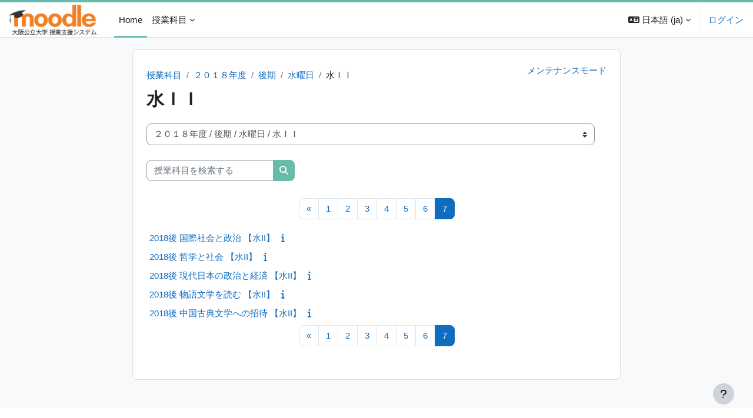

--- FILE ---
content_type: text/html; charset=utf-8
request_url: https://lms.omu.ac.jp/course/index.php?categoryid=1567&browse=courses&perpage=20&page=6
body_size: 389769
content:
<!DOCTYPE html>

<html  dir="ltr" lang="ja" xml:lang="ja">
<head>
    <title>メンテナンスモード | 授業支援システム</title>
    <link rel="shortcut icon" href="https://lms.omu.ac.jp/theme/image.php/boost_omu/theme/1768421874/favicon" />
    <meta http-equiv="Content-Type" content="text/html; charset=utf-8" />
<meta name="keywords" content="moodle, メンテナンスモード | 授業支援システム" />
<link rel="stylesheet" type="text/css" href="https://lms.omu.ac.jp/theme/yui_combo.php?rollup/3.18.1/yui-moodlesimple-min.css" /><script id="firstthemesheet" type="text/css">/** Required in order to fix style inclusion problems in IE with YUI **/</script><link rel="stylesheet" type="text/css" href="https://lms.omu.ac.jp/theme/styles.php/boost_omu/1768421874_1766655713/all" />
<script>
//<![CDATA[
var M = {}; M.yui = {};
M.pageloadstarttime = new Date();
M.cfg = {"wwwroot":"https:\/\/lms.omu.ac.jp","apibase":"https:\/\/lms.omu.ac.jp\/r.php\/api","homeurl":{},"sesskey":"gwGTAcgF79","sessiontimeout":"7200","sessiontimeoutwarning":1200,"themerev":"1768421874","slasharguments":1,"theme":"boost_omu","iconsystemmodule":"core\/icon_system_fontawesome","jsrev":"1768421874","admin":"admin","svgicons":true,"usertimezone":"\u30a2\u30b8\u30a2\/\u6771\u4eac","language":"ja","courseId":1,"courseContextId":2,"contextid":537796,"contextInstanceId":1567,"langrev":1768421874,"templaterev":"1768421874","siteId":1,"userId":0};var yui1ConfigFn = function(me) {if(/-skin|reset|fonts|grids|base/.test(me.name)){me.type='css';me.path=me.path.replace(/\.js/,'.css');me.path=me.path.replace(/\/yui2-skin/,'/assets/skins/sam/yui2-skin')}};
var yui2ConfigFn = function(me) {var parts=me.name.replace(/^moodle-/,'').split('-'),component=parts.shift(),module=parts[0],min='-min';if(/-(skin|core)$/.test(me.name)){parts.pop();me.type='css';min=''}
if(module){var filename=parts.join('-');me.path=component+'/'+module+'/'+filename+min+'.'+me.type}else{me.path=component+'/'+component+'.'+me.type}};
YUI_config = {"debug":false,"base":"https:\/\/lms.omu.ac.jp\/lib\/yuilib\/3.18.1\/","comboBase":"https:\/\/lms.omu.ac.jp\/theme\/yui_combo.php?","combine":true,"filter":null,"insertBefore":"firstthemesheet","groups":{"yui2":{"base":"https:\/\/lms.omu.ac.jp\/lib\/yuilib\/2in3\/2.9.0\/build\/","comboBase":"https:\/\/lms.omu.ac.jp\/theme\/yui_combo.php?","combine":true,"ext":false,"root":"2in3\/2.9.0\/build\/","patterns":{"yui2-":{"group":"yui2","configFn":yui1ConfigFn}}},"moodle":{"name":"moodle","base":"https:\/\/lms.omu.ac.jp\/theme\/yui_combo.php?m\/1768421874\/","combine":true,"comboBase":"https:\/\/lms.omu.ac.jp\/theme\/yui_combo.php?","ext":false,"root":"m\/1768421874\/","patterns":{"moodle-":{"group":"moodle","configFn":yui2ConfigFn}},"filter":null,"modules":{"moodle-core-lockscroll":{"requires":["plugin","base-build"]},"moodle-core-actionmenu":{"requires":["base","event","node-event-simulate"]},"moodle-core-blocks":{"requires":["base","node","io","dom","dd","dd-scroll","moodle-core-dragdrop","moodle-core-notification"]},"moodle-core-dragdrop":{"requires":["base","node","io","dom","dd","event-key","event-focus","moodle-core-notification"]},"moodle-core-event":{"requires":["event-custom"]},"moodle-core-handlebars":{"condition":{"trigger":"handlebars","when":"after"}},"moodle-core-chooserdialogue":{"requires":["base","panel","moodle-core-notification"]},"moodle-core-notification":{"requires":["moodle-core-notification-dialogue","moodle-core-notification-alert","moodle-core-notification-confirm","moodle-core-notification-exception","moodle-core-notification-ajaxexception"]},"moodle-core-notification-dialogue":{"requires":["base","node","panel","escape","event-key","dd-plugin","moodle-core-widget-focusafterclose","moodle-core-lockscroll"]},"moodle-core-notification-alert":{"requires":["moodle-core-notification-dialogue"]},"moodle-core-notification-confirm":{"requires":["moodle-core-notification-dialogue"]},"moodle-core-notification-exception":{"requires":["moodle-core-notification-dialogue"]},"moodle-core-notification-ajaxexception":{"requires":["moodle-core-notification-dialogue"]},"moodle-core-maintenancemodetimer":{"requires":["base","node"]},"moodle-core_availability-form":{"requires":["base","node","event","event-delegate","panel","moodle-core-notification-dialogue","json"]},"moodle-course-management":{"requires":["base","node","io-base","moodle-core-notification-exception","json-parse","dd-constrain","dd-proxy","dd-drop","dd-delegate","node-event-delegate"]},"moodle-course-util":{"requires":["node"],"use":["moodle-course-util-base"],"submodules":{"moodle-course-util-base":{},"moodle-course-util-section":{"requires":["node","moodle-course-util-base"]},"moodle-course-util-cm":{"requires":["node","moodle-course-util-base"]}}},"moodle-course-categoryexpander":{"requires":["node","event-key"]},"moodle-course-dragdrop":{"requires":["base","node","io","dom","dd","dd-scroll","moodle-core-dragdrop","moodle-core-notification","moodle-course-coursebase","moodle-course-util"]},"moodle-form-dateselector":{"requires":["base","node","overlay","calendar"]},"moodle-form-shortforms":{"requires":["node","base","selector-css3","moodle-core-event"]},"moodle-question-chooser":{"requires":["moodle-core-chooserdialogue"]},"moodle-question-searchform":{"requires":["base","node"]},"moodle-availability_completion-form":{"requires":["base","node","event","moodle-core_availability-form"]},"moodle-availability_date-form":{"requires":["base","node","event","io","moodle-core_availability-form"]},"moodle-availability_grade-form":{"requires":["base","node","event","moodle-core_availability-form"]},"moodle-availability_group-form":{"requires":["base","node","event","moodle-core_availability-form"]},"moodle-availability_grouping-form":{"requires":["base","node","event","moodle-core_availability-form"]},"moodle-availability_profile-form":{"requires":["base","node","event","moodle-core_availability-form"]},"moodle-mod_assign-history":{"requires":["node","transition"]},"moodle-mod_attendance-groupfilter":{"requires":["base","node"]},"moodle-mod_quiz-autosave":{"requires":["base","node","event","event-valuechange","node-event-delegate","io-form","datatype-date-format"]},"moodle-mod_quiz-util":{"requires":["node","moodle-core-actionmenu"],"use":["moodle-mod_quiz-util-base"],"submodules":{"moodle-mod_quiz-util-base":{},"moodle-mod_quiz-util-slot":{"requires":["node","moodle-mod_quiz-util-base"]},"moodle-mod_quiz-util-page":{"requires":["node","moodle-mod_quiz-util-base"]}}},"moodle-mod_quiz-toolboxes":{"requires":["base","node","event","event-key","io","moodle-mod_quiz-quizbase","moodle-mod_quiz-util-slot","moodle-core-notification-ajaxexception"]},"moodle-mod_quiz-modform":{"requires":["base","node","event"]},"moodle-mod_quiz-dragdrop":{"requires":["base","node","io","dom","dd","dd-scroll","moodle-core-dragdrop","moodle-core-notification","moodle-mod_quiz-quizbase","moodle-mod_quiz-util-base","moodle-mod_quiz-util-page","moodle-mod_quiz-util-slot","moodle-course-util"]},"moodle-mod_quiz-quizbase":{"requires":["base","node"]},"moodle-mod_quiz-questionchooser":{"requires":["moodle-core-chooserdialogue","moodle-mod_quiz-util","querystring-parse"]},"moodle-message_airnotifier-toolboxes":{"requires":["base","node","io"]},"moodle-editor_atto-editor":{"requires":["node","transition","io","overlay","escape","event","event-simulate","event-custom","node-event-html5","node-event-simulate","yui-throttle","moodle-core-notification-dialogue","moodle-editor_atto-rangy","handlebars","timers","querystring-stringify"]},"moodle-editor_atto-plugin":{"requires":["node","base","escape","event","event-outside","handlebars","event-custom","timers","moodle-editor_atto-menu"]},"moodle-editor_atto-menu":{"requires":["moodle-core-notification-dialogue","node","event","event-custom"]},"moodle-editor_atto-rangy":{"requires":[]},"moodle-report_eventlist-eventfilter":{"requires":["base","event","node","node-event-delegate","datatable","autocomplete","autocomplete-filters"]},"moodle-report_loglive-fetchlogs":{"requires":["base","event","node","io","node-event-delegate"]},"moodle-gradereport_history-userselector":{"requires":["escape","event-delegate","event-key","handlebars","io-base","json-parse","moodle-core-notification-dialogue"]},"moodle-qbank_editquestion-chooser":{"requires":["moodle-core-chooserdialogue"]},"moodle-tool_lp-dragdrop-reorder":{"requires":["moodle-core-dragdrop"]},"moodle-assignfeedback_editpdf-editor":{"requires":["base","event","node","io","graphics","json","event-move","event-resize","transition","querystring-stringify-simple","moodle-core-notification-dialog","moodle-core-notification-alert","moodle-core-notification-warning","moodle-core-notification-exception","moodle-core-notification-ajaxexception"]},"moodle-atto_accessibilitychecker-button":{"requires":["color-base","moodle-editor_atto-plugin"]},"moodle-atto_accessibilityhelper-button":{"requires":["moodle-editor_atto-plugin"]},"moodle-atto_align-button":{"requires":["moodle-editor_atto-plugin"]},"moodle-atto_bold-button":{"requires":["moodle-editor_atto-plugin"]},"moodle-atto_charmap-button":{"requires":["moodle-editor_atto-plugin"]},"moodle-atto_clear-button":{"requires":["moodle-editor_atto-plugin"]},"moodle-atto_collapse-button":{"requires":["moodle-editor_atto-plugin"]},"moodle-atto_emojipicker-button":{"requires":["moodle-editor_atto-plugin"]},"moodle-atto_emoticon-button":{"requires":["moodle-editor_atto-plugin"]},"moodle-atto_equation-button":{"requires":["moodle-editor_atto-plugin","moodle-core-event","io","event-valuechange","tabview","array-extras"]},"moodle-atto_h5p-button":{"requires":["moodle-editor_atto-plugin"]},"moodle-atto_html-beautify":{},"moodle-atto_html-button":{"requires":["promise","moodle-editor_atto-plugin","moodle-atto_html-beautify","moodle-atto_html-codemirror","event-valuechange"]},"moodle-atto_html-codemirror":{"requires":["moodle-atto_html-codemirror-skin"]},"moodle-atto_image-button":{"requires":["moodle-editor_atto-plugin"]},"moodle-atto_indent-button":{"requires":["moodle-editor_atto-plugin"]},"moodle-atto_italic-button":{"requires":["moodle-editor_atto-plugin"]},"moodle-atto_link-button":{"requires":["moodle-editor_atto-plugin"]},"moodle-atto_managefiles-button":{"requires":["moodle-editor_atto-plugin"]},"moodle-atto_managefiles-usedfiles":{"requires":["node","escape"]},"moodle-atto_media-button":{"requires":["moodle-editor_atto-plugin","moodle-form-shortforms"]},"moodle-atto_noautolink-button":{"requires":["moodle-editor_atto-plugin"]},"moodle-atto_orderedlist-button":{"requires":["moodle-editor_atto-plugin"]},"moodle-atto_recordrtc-button":{"requires":["moodle-editor_atto-plugin","moodle-atto_recordrtc-recording"]},"moodle-atto_recordrtc-recording":{"requires":["moodle-atto_recordrtc-button"]},"moodle-atto_rtl-button":{"requires":["moodle-editor_atto-plugin"]},"moodle-atto_strike-button":{"requires":["moodle-editor_atto-plugin"]},"moodle-atto_subscript-button":{"requires":["moodle-editor_atto-plugin"]},"moodle-atto_superscript-button":{"requires":["moodle-editor_atto-plugin"]},"moodle-atto_table-button":{"requires":["moodle-editor_atto-plugin","moodle-editor_atto-menu","event","event-valuechange"]},"moodle-atto_title-button":{"requires":["moodle-editor_atto-plugin"]},"moodle-atto_underline-button":{"requires":["moodle-editor_atto-plugin"]},"moodle-atto_undo-button":{"requires":["moodle-editor_atto-plugin"]},"moodle-atto_unorderedlist-button":{"requires":["moodle-editor_atto-plugin"]}}},"gallery":{"name":"gallery","base":"https:\/\/lms.omu.ac.jp\/lib\/yuilib\/gallery\/","combine":true,"comboBase":"https:\/\/lms.omu.ac.jp\/theme\/yui_combo.php?","ext":false,"root":"gallery\/1768421874\/","patterns":{"gallery-":{"group":"gallery"}}}},"modules":{"core_filepicker":{"name":"core_filepicker","fullpath":"https:\/\/lms.omu.ac.jp\/lib\/javascript.php\/1768421874\/repository\/filepicker.js","requires":["base","node","node-event-simulate","json","async-queue","io-base","io-upload-iframe","io-form","yui2-treeview","panel","cookie","datatable","datatable-sort","resize-plugin","dd-plugin","escape","moodle-core_filepicker","moodle-core-notification-dialogue"]},"core_comment":{"name":"core_comment","fullpath":"https:\/\/lms.omu.ac.jp\/lib\/javascript.php\/1768421874\/comment\/comment.js","requires":["base","io-base","node","json","yui2-animation","overlay","escape"]}},"logInclude":[],"logExclude":[],"logLevel":null};
M.yui.loader = {modules: {}};

//]]>
</script>

<meta name="robots" content="noindex" />
    <meta name="viewport" content="width=device-width, initial-scale=1.0">
</head>
<body  id="page-course-index-category" class="format-site limitedwidth  path-course path-course-index chrome dir-ltr lang-ja yui-skin-sam yui3-skin-sam lms-omu-ac-jp pagelayout-coursecategory course-1 context-537796 category-1567 notloggedin theme uses-drawers">
<div class="toast-wrapper mx-auto py-0 fixed-top" role="status" aria-live="polite"></div>
<div id="page-wrapper" class="d-print-block">

    <div>
    <a class="sr-only sr-only-focusable" href="#maincontent">メインコンテンツへスキップする</a>
</div><script src="https://lms.omu.ac.jp/lib/javascript.php/1768421874/lib/polyfills/polyfill.js"></script>
<script src="https://lms.omu.ac.jp/theme/yui_combo.php?rollup/3.18.1/yui-moodlesimple-min.js"></script><script src="https://lms.omu.ac.jp/lib/javascript.php/1768421874/lib/javascript-static.js"></script>
<script>
//<![CDATA[
document.body.className += ' jsenabled';
//]]>
</script>



    <nav class="navbar fixed-top navbar-light bg-white navbar-expand" aria-label="サイトナビゲーション">
        <div class="container-fluid">
            <button class="navbar-toggler aabtn d-block d-md-none px-1 my-1 border-0" data-toggler="drawers" data-action="toggle" data-target="theme_boost-drawers-primary">
                <span class="navbar-toggler-icon"></span>
                <span class="sr-only">サイドパネル</span>
            </button>
    
            <a href="https://lms.omu.ac.jp/" class="navbar-brand d-none d-md-flex align-items-center m-0 me-4 p-0 aabtn">
    
                    <img src="https://lms.omu.ac.jp/pluginfile.php/1/core_admin/logocompact/300x300/1768421874/omu_moodle_s.png" class="logo me-1" alt="授業支援システム">
            </a>
                <div class="primary-navigation">
                    <nav class="moremenu navigation">
                        <ul id="moremenu-6968023f1d59b-navbar-nav" role="menubar" class="nav more-nav navbar-nav">
                                    <li data-key="home" class="nav-item" role="none" data-forceintomoremenu="false">
                                                <a role="menuitem" class="nav-link active "
                                                    href="https://lms.omu.ac.jp/"
                                                    
                                                    aria-current="true"
                                                    data-disableactive="true"
                                                    
                                                >
                                                    Home
                                                </a>
                                    </li>
                                    <li class="dropdown nav-item" role="none" data-forceintomoremenu="false">
                                        <a class="dropdown-toggle nav-link  " id="drop-down-6968023f1d3cf" role="menuitem" data-toggle="dropdown"
                                            aria-haspopup="true" aria-expanded="false" href="#" aria-controls="drop-down-menu-6968023f1d3cf"
                                            
                                            
                                            tabindex="-1"
                                        >
                                            授業科目
                                        </a>
                                        <div class="dropdown-menu" role="menu" id="drop-down-menu-6968023f1d3cf" aria-labelledby="drop-down-6968023f1d3cf">
                                                        <a class="dropdown-item" role="menuitem" href=""  data-disableactive="true" tabindex="-1"
                                                            
                                                        >
                                                            授業科目に登録されていません
                                                        </a>
                                        </div>
                                    </li>
                            <li role="none" class="nav-item dropdown dropdownmoremenu d-none" data-region="morebutton">
                                <a class="dropdown-toggle nav-link " href="#" id="moremenu-dropdown-6968023f1d59b" role="menuitem" data-toggle="dropdown" aria-haspopup="true" aria-expanded="false" tabindex="-1">
                                    さらに
                                </a>
                                <ul class="dropdown-menu dropdown-menu-left" data-region="moredropdown" aria-labelledby="moremenu-dropdown-6968023f1d59b" role="menu">
                                </ul>
                            </li>
                        </ul>
                    </nav>
                </div>
    
            <ul class="navbar-nav d-none d-md-flex my-1 px-1">
                <!-- page_heading_menu -->
                
            </ul>
    
            <div id="usernavigation" class="navbar-nav ms-auto h-100">
                    <div class="langmenu">
                        <div class="dropdown show">
                            <a href="#" role="button" id="lang-menu-toggle" data-toggle="dropdown" aria-label="言語設定" aria-haspopup="true" aria-controls="lang-action-menu" class="btn dropdown-toggle">
                                <i class="icon fa fa-language fa-fw me-1" aria-hidden="true"></i>
                                <span class="langbutton">
                                    日本語 ‎(ja)‎
                                </span>
                                <b class="caret"></b>
                            </a>
                            <div role="menu" aria-labelledby="lang-menu-toggle" id="lang-action-menu" class="dropdown-menu dropdown-menu-right">
                                        <a href="https://lms.omu.ac.jp/course/index.php?categoryid=1567&amp;lang=de" class="dropdown-item ps-5" role="menuitem" 
                                                lang="de" >
                                            Deutsch ‎(de)‎
                                        </a>
                                        <a href="https://lms.omu.ac.jp/course/index.php?categoryid=1567&amp;lang=en" class="dropdown-item ps-5" role="menuitem" 
                                                lang="en" >
                                            English ‎(en)‎
                                        </a>
                                        <a href="https://lms.omu.ac.jp/course/index.php?categoryid=1567&amp;lang=es" class="dropdown-item ps-5" role="menuitem" 
                                                lang="es" >
                                            Español - Internacional ‎(es)‎
                                        </a>
                                        <a href="https://lms.omu.ac.jp/course/index.php?categoryid=1567&amp;lang=fr" class="dropdown-item ps-5" role="menuitem" 
                                                lang="fr" >
                                            Français ‎(fr)‎
                                        </a>
                                        <a href="https://lms.omu.ac.jp/course/index.php?categoryid=1567&amp;lang=zh_tw" class="dropdown-item ps-5" role="menuitem" 
                                                lang="zh" >
                                            正體中文 ‎(zh_tw)‎
                                        </a>
                                        <a href="#" class="dropdown-item ps-5" role="menuitem" aria-current="true"
                                                >
                                            日本語 ‎(ja)‎
                                        </a>
                                        <a href="https://lms.omu.ac.jp/course/index.php?categoryid=1567&amp;lang=zh_cn" class="dropdown-item ps-5" role="menuitem" 
                                                lang="zh" >
                                            简体中文 ‎(zh_cn)‎
                                        </a>
                                        <a href="https://lms.omu.ac.jp/course/index.php?categoryid=1567&amp;lang=ko" class="dropdown-item ps-5" role="menuitem" 
                                                lang="ko" >
                                            한국어 ‎(ko)‎
                                        </a>
                            </div>
                        </div>
                    </div>
                    <div class="divider border-start h-75 align-self-center mx-1"></div>
                
                <div class="d-flex align-items-stretch usermenu-container" data-region="usermenu">
                        <div class="usermenu">
                                <span class="login ps-2">
                                        <a href="https://lms.omu.ac.jp/login/index.php">ログイン</a>
                                </span>
                        </div>
                </div>
                
            </div>
        </div>
    </nav>
    

<div  class="drawer drawer-left drawer-primary d-print-none not-initialized" data-region="fixed-drawer" id="theme_boost-drawers-primary" data-preference="" data-state="show-drawer-primary" data-forceopen="0" data-close-on-resize="1">
    <div class="drawerheader">
        <button
            class="btn drawertoggle icon-no-margin hidden"
            data-toggler="drawers"
            data-action="closedrawer"
            data-target="theme_boost-drawers-primary"
            data-toggle="tooltip"
            data-placement="right"
            title="ドロワを閉じる"
        >
            <i class="icon fa fa-xmark fa-fw " aria-hidden="true"  ></i>
        </button>
        <a
            href="https://lms.omu.ac.jp/"
            title="授業支援システム"
            data-region="site-home-link"
            class="aabtn text-reset d-flex align-items-center py-1 h-100 d-md-none"
        >
                        <img src="https://lms.omu.ac.jp/pluginfile.php/1/core_admin/logocompact/300x300/1768421874/omu_moodle_s.png" class="logo py-1 h-100" alt="授業支援システム">

        </a>
        <div class="drawerheadercontent hidden">
            
        </div>
    </div>
    <div class="drawercontent drag-container" data-usertour="scroller">
                <div class="list-group">
                <a href="https://lms.omu.ac.jp/" class="list-group-item list-group-item-action active " aria-current="true">
                    Home
                </a>
                <a id="drop-down-0" href="#" class="list-group-item list-group-item-action icons-collapse-expand collapsed d-flex" data-toggle="collapse" data-target="#drop-down-menu-0" aria-expanded="false" aria-controls="drop-down-menu-0">
                    授業科目
                    <span class="ms-auto expanded-icon icon-no-margin mx-2">
                        <i class="icon fa fa-chevron-down fa-fw " aria-hidden="true"  ></i>
                        <span class="sr-only">
                            折りたたむ
                        </span>
                    </span>
                    <span class="ms-auto collapsed-icon icon-no-margin mx-2">
                        <i class="icon fa fa-chevron-right fa-fw " aria-hidden="true"  ></i>
                        <span class="sr-only">
                            展開する
                        </span>
                    </span>
                </a>
                <div class="collapse list-group-item p-0 border-0" role="menu" id="drop-down-menu-0" aria-labelledby="drop-down-0">
                             <a href="" class="ps-5 bg-light list-group-item list-group-item-action">授業科目に登録されていません</a>
                </div>
        </div>

    </div>
</div>
    <div id="page" data-region="mainpage" data-usertour="scroller" class="drawers   drag-container">
        <div id="topofscroll" class="main-inner">
            <div class="drawer-toggles d-flex">
            </div>
            <header id="page-header" class="header-maxwidth d-print-none">
    <div class="w-100">
        <div class="d-flex flex-wrap">
            <div id="page-navbar">
                <nav aria-label="ブレッドクラム">
    <ol class="breadcrumb">
                <li class="breadcrumb-item">
                    <a href="https://lms.omu.ac.jp/course/index.php"
                        
                        
                        
                    >
                        授業科目
                    </a>
                </li>
        
                <li class="breadcrumb-item">
                    <a href="https://lms.omu.ac.jp/course/index.php?categoryid=1522"
                        
                        
                        
                    >
                        ２０１８年度
                    </a>
                </li>
        
                <li class="breadcrumb-item">
                    <a href="https://lms.omu.ac.jp/course/index.php?categoryid=1529"
                        
                        
                        
                    >
                        後期
                    </a>
                </li>
        
                <li class="breadcrumb-item">
                    <a href="https://lms.omu.ac.jp/course/index.php?categoryid=1563"
                        
                        
                        
                    >
                        水曜日
                    </a>
                </li>
        
                <li class="breadcrumb-item">
                    <span >
                        水ＩＩ
                    </span>
                </li>
        </ol>
</nav>
            </div>
            <div class="ms-auto d-flex">
                <a href="https://lms.omu.ac.jp/admin/settings.php?section=maintenancemode">メンテナンスモード</a> 
            </div>
            <div id="course-header">
                
            </div>
        </div>
        <div class="d-flex align-items-center">
                    <div class="me-auto">
                        <div class="page-context-header d-flex align-items-center mb-2">
    <div class="page-header-headings">
        <h1 class="h2 mb-0">水ＩＩ</h1>
    </div>
</div>
                    </div>
            <div class="header-actions-container ms-auto" data-region="header-actions-container">
            </div>
        </div>
    </div>
</header>
            <div id="page-content" class="pb-3 d-print-block">
                <div id="region-main-box">
                    <div id="region-main">

                        <span class="notifications" id="user-notifications"></span>
                        <div role="main"><span id="maincontent"></span><span></span><div class="container-fluid tertiary-navigation" id="action_bar">
    <div class="row">
            <div class="navitem">
                <div class="urlselect text-truncate w-100">
                    <form method="post" action="https://lms.omu.ac.jp/course/jumpto.php" class="d-flex flex-wrap align-items-center" id="url_select_f6968023f0f8b21">
                        <input type="hidden" name="sesskey" value="gwGTAcgF79">
                            <label for="url_select6968023f0f8b22" class="sr-only">
                                授業科目カテゴリ
                            </label>
                        <select  id="url_select6968023f0f8b22" class="custom-select urlselect text-truncate w-100" name="jump"
                                 >
                                    <option value="/course/index.php?categoryid=3342"  >２０２５年度</option>
                                    <option value="/course/index.php?categoryid=3397"  >２０２５年度 / 後期</option>
                                    <option value="/course/index.php?categoryid=3398"  >２０２５年度 / 後期 / 月曜日</option>
                                    <option value="/course/index.php?categoryid=3399"  >２０２５年度 / 後期 / 月曜日 / 月1</option>
                                    <option value="/course/index.php?categoryid=3400"  >２０２５年度 / 後期 / 月曜日 / 月2</option>
                                    <option value="/course/index.php?categoryid=3401"  >２０２５年度 / 後期 / 月曜日 / 月3</option>
                                    <option value="/course/index.php?categoryid=3402"  >２０２５年度 / 後期 / 月曜日 / 月4</option>
                                    <option value="/course/index.php?categoryid=3403"  >２０２５年度 / 後期 / 月曜日 / 月5</option>
                                    <option value="/course/index.php?categoryid=3404"  >２０２５年度 / 後期 / 月曜日 / 月8</option>
                                    <option value="/course/index.php?categoryid=3405"  >２０２５年度 / 後期 / 火曜日</option>
                                    <option value="/course/index.php?categoryid=3406"  >２０２５年度 / 後期 / 火曜日 / 火1</option>
                                    <option value="/course/index.php?categoryid=3407"  >２０２５年度 / 後期 / 火曜日 / 火2</option>
                                    <option value="/course/index.php?categoryid=3408"  >２０２５年度 / 後期 / 火曜日 / 火3</option>
                                    <option value="/course/index.php?categoryid=3409"  >２０２５年度 / 後期 / 火曜日 / 火4</option>
                                    <option value="/course/index.php?categoryid=3410"  >２０２５年度 / 後期 / 火曜日 / 火5</option>
                                    <option value="/course/index.php?categoryid=3411"  >２０２５年度 / 後期 / 火曜日 / 火8</option>
                                    <option value="/course/index.php?categoryid=3412"  >２０２５年度 / 後期 / 火曜日 / 火9</option>
                                    <option value="/course/index.php?categoryid=3413"  >２０２５年度 / 後期 / 火曜日 / 火10</option>
                                    <option value="/course/index.php?categoryid=3414"  >２０２５年度 / 後期 / 火曜日 / 火11</option>
                                    <option value="/course/index.php?categoryid=3415"  >２０２５年度 / 後期 / 水曜日</option>
                                    <option value="/course/index.php?categoryid=3416"  >２０２５年度 / 後期 / 水曜日 / 水1</option>
                                    <option value="/course/index.php?categoryid=3417"  >２０２５年度 / 後期 / 水曜日 / 水2</option>
                                    <option value="/course/index.php?categoryid=3418"  >２０２５年度 / 後期 / 水曜日 / 水3</option>
                                    <option value="/course/index.php?categoryid=3419"  >２０２５年度 / 後期 / 水曜日 / 水4</option>
                                    <option value="/course/index.php?categoryid=3420"  >２０２５年度 / 後期 / 水曜日 / 水5</option>
                                    <option value="/course/index.php?categoryid=3421"  >２０２５年度 / 後期 / 水曜日 / 水6</option>
                                    <option value="/course/index.php?categoryid=3422"  >２０２５年度 / 後期 / 水曜日 / 水9</option>
                                    <option value="/course/index.php?categoryid=3423"  >２０２５年度 / 後期 / 木曜日</option>
                                    <option value="/course/index.php?categoryid=3424"  >２０２５年度 / 後期 / 木曜日 / 木1</option>
                                    <option value="/course/index.php?categoryid=3425"  >２０２５年度 / 後期 / 木曜日 / 木2</option>
                                    <option value="/course/index.php?categoryid=3426"  >２０２５年度 / 後期 / 木曜日 / 木3</option>
                                    <option value="/course/index.php?categoryid=3427"  >２０２５年度 / 後期 / 木曜日 / 木4</option>
                                    <option value="/course/index.php?categoryid=3428"  >２０２５年度 / 後期 / 木曜日 / 木5</option>
                                    <option value="/course/index.php?categoryid=3429"  >２０２５年度 / 後期 / 木曜日 / 木9</option>
                                    <option value="/course/index.php?categoryid=3430"  >２０２５年度 / 後期 / 木曜日 / 木10</option>
                                    <option value="/course/index.php?categoryid=3431"  >２０２５年度 / 後期 / 金曜日</option>
                                    <option value="/course/index.php?categoryid=3432"  >２０２５年度 / 後期 / 金曜日 / 金1</option>
                                    <option value="/course/index.php?categoryid=3433"  >２０２５年度 / 後期 / 金曜日 / 金2</option>
                                    <option value="/course/index.php?categoryid=3434"  >２０２５年度 / 後期 / 金曜日 / 金3</option>
                                    <option value="/course/index.php?categoryid=3435"  >２０２５年度 / 後期 / 金曜日 / 金4</option>
                                    <option value="/course/index.php?categoryid=3436"  >２０２５年度 / 後期 / 金曜日 / 金5</option>
                                    <option value="/course/index.php?categoryid=3437"  >２０２５年度 / 後期 / 金曜日 / 金8</option>
                                    <option value="/course/index.php?categoryid=3438"  >２０２５年度 / 後期 / 金曜日 / 金9</option>
                                    <option value="/course/index.php?categoryid=3439"  >２０２５年度 / 後期 / 金曜日 / 金10</option>
                                    <option value="/course/index.php?categoryid=3440"  >２０２５年度 / 後期 / 金曜日 / 金11</option>
                                    <option value="/course/index.php?categoryid=3441"  >２０２５年度 / 後期 / 土曜日</option>
                                    <option value="/course/index.php?categoryid=3442"  >２０２５年度 / 後期 / 土曜日 / 土1</option>
                                    <option value="/course/index.php?categoryid=3443"  >２０２５年度 / 後期 / 土曜日 / 土2</option>
                                    <option value="/course/index.php?categoryid=3444"  >２０２５年度 / 後期 / 土曜日 / 土3</option>
                                    <option value="/course/index.php?categoryid=3445"  >２０２５年度 / 後期 / 土曜日 / 土4</option>
                                    <option value="/course/index.php?categoryid=3446"  >２０２５年度 / 後期 / 土曜日 / 土5</option>
                                    <option value="/course/index.php?categoryid=3447"  >２０２５年度 / 後期 / 土曜日 / 土6</option>
                                    <option value="/course/index.php?categoryid=3448"  >２０２５年度 / 後期 / その他</option>
                                    <option value="/course/index.php?categoryid=3449"  >２０２５年度 / 後期 / その他 / その他</option>
                                    <option value="/course/index.php?categoryid=3450"  >２０２５年度 / 通年</option>
                                    <option value="/course/index.php?categoryid=3451"  >２０２５年度 / 通年 / 月曜日</option>
                                    <option value="/course/index.php?categoryid=3452"  >２０２５年度 / 通年 / 月曜日 / 月1</option>
                                    <option value="/course/index.php?categoryid=3453"  >２０２５年度 / 通年 / 月曜日 / 月2</option>
                                    <option value="/course/index.php?categoryid=3454"  >２０２５年度 / 通年 / 月曜日 / 月3</option>
                                    <option value="/course/index.php?categoryid=3455"  >２０２５年度 / 通年 / 月曜日 / 月4</option>
                                    <option value="/course/index.php?categoryid=3456"  >２０２５年度 / 通年 / 月曜日 / 月5</option>
                                    <option value="/course/index.php?categoryid=3457"  >２０２５年度 / 通年 / 月曜日 / 月10</option>
                                    <option value="/course/index.php?categoryid=3458"  >２０２５年度 / 通年 / 火曜日</option>
                                    <option value="/course/index.php?categoryid=3459"  >２０２５年度 / 通年 / 火曜日 / 火1</option>
                                    <option value="/course/index.php?categoryid=3460"  >２０２５年度 / 通年 / 火曜日 / 火2</option>
                                    <option value="/course/index.php?categoryid=3461"  >２０２５年度 / 通年 / 火曜日 / 火3</option>
                                    <option value="/course/index.php?categoryid=3462"  >２０２５年度 / 通年 / 火曜日 / 火4</option>
                                    <option value="/course/index.php?categoryid=3463"  >２０２５年度 / 通年 / 火曜日 / 火5</option>
                                    <option value="/course/index.php?categoryid=3464"  >２０２５年度 / 通年 / 水曜日</option>
                                    <option value="/course/index.php?categoryid=3465"  >２０２５年度 / 通年 / 水曜日 / 水1</option>
                                    <option value="/course/index.php?categoryid=3466"  >２０２５年度 / 通年 / 水曜日 / 水2</option>
                                    <option value="/course/index.php?categoryid=3467"  >２０２５年度 / 通年 / 水曜日 / 水3</option>
                                    <option value="/course/index.php?categoryid=3468"  >２０２５年度 / 通年 / 水曜日 / 水4</option>
                                    <option value="/course/index.php?categoryid=3469"  >２０２５年度 / 通年 / 水曜日 / 水5</option>
                                    <option value="/course/index.php?categoryid=3470"  >２０２５年度 / 通年 / 木曜日</option>
                                    <option value="/course/index.php?categoryid=3471"  >２０２５年度 / 通年 / 木曜日 / 木1</option>
                                    <option value="/course/index.php?categoryid=3472"  >２０２５年度 / 通年 / 木曜日 / 木2</option>
                                    <option value="/course/index.php?categoryid=3473"  >２０２５年度 / 通年 / 木曜日 / 木3</option>
                                    <option value="/course/index.php?categoryid=3474"  >２０２５年度 / 通年 / 木曜日 / 木4</option>
                                    <option value="/course/index.php?categoryid=3475"  >２０２５年度 / 通年 / 木曜日 / 木5</option>
                                    <option value="/course/index.php?categoryid=3476"  >２０２５年度 / 通年 / 木曜日 / 木10</option>
                                    <option value="/course/index.php?categoryid=3477"  >２０２５年度 / 通年 / 金曜日</option>
                                    <option value="/course/index.php?categoryid=3478"  >２０２５年度 / 通年 / 金曜日 / 金1</option>
                                    <option value="/course/index.php?categoryid=3479"  >２０２５年度 / 通年 / 金曜日 / 金2</option>
                                    <option value="/course/index.php?categoryid=3480"  >２０２５年度 / 通年 / 金曜日 / 金3</option>
                                    <option value="/course/index.php?categoryid=3481"  >２０２５年度 / 通年 / 金曜日 / 金4</option>
                                    <option value="/course/index.php?categoryid=3482"  >２０２５年度 / 通年 / 金曜日 / 金5</option>
                                    <option value="/course/index.php?categoryid=3483"  >２０２５年度 / 通年 / 土曜日</option>
                                    <option value="/course/index.php?categoryid=3484"  >２０２５年度 / 通年 / 土曜日 / 土4</option>
                                    <option value="/course/index.php?categoryid=3485"  >２０２５年度 / 通年 / 土曜日 / 土5</option>
                                    <option value="/course/index.php?categoryid=3486"  >２０２５年度 / 通年 / その他</option>
                                    <option value="/course/index.php?categoryid=3487"  >２０２５年度 / 通年 / その他 / その他</option>
                                    <option value="/course/index.php?categoryid=3343"  >２０２５年度 / 前期</option>
                                    <option value="/course/index.php?categoryid=3344"  >２０２５年度 / 前期 / 月曜日</option>
                                    <option value="/course/index.php?categoryid=3345"  >２０２５年度 / 前期 / 月曜日 / 月1</option>
                                    <option value="/course/index.php?categoryid=3346"  >２０２５年度 / 前期 / 月曜日 / 月2</option>
                                    <option value="/course/index.php?categoryid=3347"  >２０２５年度 / 前期 / 月曜日 / 月3</option>
                                    <option value="/course/index.php?categoryid=3348"  >２０２５年度 / 前期 / 月曜日 / 月4</option>
                                    <option value="/course/index.php?categoryid=3349"  >２０２５年度 / 前期 / 月曜日 / 月5</option>
                                    <option value="/course/index.php?categoryid=3350"  >２０２５年度 / 前期 / 月曜日 / 月8</option>
                                    <option value="/course/index.php?categoryid=3351"  >２０２５年度 / 前期 / 火曜日</option>
                                    <option value="/course/index.php?categoryid=3533"  >２０２５年度 / 前期 / 火曜日 / 火6</option>
                                    <option value="/course/index.php?categoryid=3352"  >２０２５年度 / 前期 / 火曜日 / 火1</option>
                                    <option value="/course/index.php?categoryid=3353"  >２０２５年度 / 前期 / 火曜日 / 火2</option>
                                    <option value="/course/index.php?categoryid=3354"  >２０２５年度 / 前期 / 火曜日 / 火3</option>
                                    <option value="/course/index.php?categoryid=3355"  >２０２５年度 / 前期 / 火曜日 / 火4</option>
                                    <option value="/course/index.php?categoryid=3356"  >２０２５年度 / 前期 / 火曜日 / 火5</option>
                                    <option value="/course/index.php?categoryid=3357"  >２０２５年度 / 前期 / 火曜日 / 火8</option>
                                    <option value="/course/index.php?categoryid=3358"  >２０２５年度 / 前期 / 火曜日 / 火9</option>
                                    <option value="/course/index.php?categoryid=3359"  >２０２５年度 / 前期 / 火曜日 / 火10</option>
                                    <option value="/course/index.php?categoryid=3360"  >２０２５年度 / 前期 / 火曜日 / 火11</option>
                                    <option value="/course/index.php?categoryid=3361"  >２０２５年度 / 前期 / 水曜日</option>
                                    <option value="/course/index.php?categoryid=3362"  >２０２５年度 / 前期 / 水曜日 / 水1</option>
                                    <option value="/course/index.php?categoryid=3363"  >２０２５年度 / 前期 / 水曜日 / 水2</option>
                                    <option value="/course/index.php?categoryid=3364"  >２０２５年度 / 前期 / 水曜日 / 水3</option>
                                    <option value="/course/index.php?categoryid=3365"  >２０２５年度 / 前期 / 水曜日 / 水4</option>
                                    <option value="/course/index.php?categoryid=3366"  >２０２５年度 / 前期 / 水曜日 / 水5</option>
                                    <option value="/course/index.php?categoryid=3367"  >２０２５年度 / 前期 / 水曜日 / 水6</option>
                                    <option value="/course/index.php?categoryid=3368"  >２０２５年度 / 前期 / 水曜日 / 水9</option>
                                    <option value="/course/index.php?categoryid=3369"  >２０２５年度 / 前期 / 木曜日</option>
                                    <option value="/course/index.php?categoryid=3370"  >２０２５年度 / 前期 / 木曜日 / 木1</option>
                                    <option value="/course/index.php?categoryid=3371"  >２０２５年度 / 前期 / 木曜日 / 木2</option>
                                    <option value="/course/index.php?categoryid=3372"  >２０２５年度 / 前期 / 木曜日 / 木3</option>
                                    <option value="/course/index.php?categoryid=3373"  >２０２５年度 / 前期 / 木曜日 / 木4</option>
                                    <option value="/course/index.php?categoryid=3374"  >２０２５年度 / 前期 / 木曜日 / 木5</option>
                                    <option value="/course/index.php?categoryid=3375"  >２０２５年度 / 前期 / 木曜日 / 木6</option>
                                    <option value="/course/index.php?categoryid=3376"  >２０２５年度 / 前期 / 木曜日 / 木8</option>
                                    <option value="/course/index.php?categoryid=3377"  >２０２５年度 / 前期 / 木曜日 / 木9</option>
                                    <option value="/course/index.php?categoryid=3378"  >２０２５年度 / 前期 / 木曜日 / 木10</option>
                                    <option value="/course/index.php?categoryid=3379"  >２０２５年度 / 前期 / 木曜日 / 木11</option>
                                    <option value="/course/index.php?categoryid=3380"  >２０２５年度 / 前期 / 金曜日</option>
                                    <option value="/course/index.php?categoryid=3381"  >２０２５年度 / 前期 / 金曜日 / 金1</option>
                                    <option value="/course/index.php?categoryid=3382"  >２０２５年度 / 前期 / 金曜日 / 金2</option>
                                    <option value="/course/index.php?categoryid=3383"  >２０２５年度 / 前期 / 金曜日 / 金3</option>
                                    <option value="/course/index.php?categoryid=3384"  >２０２５年度 / 前期 / 金曜日 / 金4</option>
                                    <option value="/course/index.php?categoryid=3385"  >２０２５年度 / 前期 / 金曜日 / 金5</option>
                                    <option value="/course/index.php?categoryid=3386"  >２０２５年度 / 前期 / 金曜日 / 金8</option>
                                    <option value="/course/index.php?categoryid=3387"  >２０２５年度 / 前期 / 金曜日 / 金9</option>
                                    <option value="/course/index.php?categoryid=3388"  >２０２５年度 / 前期 / 土曜日</option>
                                    <option value="/course/index.php?categoryid=3389"  >２０２５年度 / 前期 / 土曜日 / 土1</option>
                                    <option value="/course/index.php?categoryid=3390"  >２０２５年度 / 前期 / 土曜日 / 土2</option>
                                    <option value="/course/index.php?categoryid=3391"  >２０２５年度 / 前期 / 土曜日 / 土3</option>
                                    <option value="/course/index.php?categoryid=3392"  >２０２５年度 / 前期 / 土曜日 / 土4</option>
                                    <option value="/course/index.php?categoryid=3393"  >２０２５年度 / 前期 / 土曜日 / 土5</option>
                                    <option value="/course/index.php?categoryid=3394"  >２０２５年度 / 前期 / 土曜日 / 土6</option>
                                    <option value="/course/index.php?categoryid=3395"  >２０２５年度 / 前期 / その他</option>
                                    <option value="/course/index.php?categoryid=3396"  >２０２５年度 / 前期 / その他 / その他</option>
                                    <option value="/course/index.php?categoryid=1015"  >活動プロジェクト</option>
                                    <option value="/course/index.php?categoryid=3057"  >２０２４年度</option>
                                    <option value="/course/index.php?categoryid=3058"  >２０２４年度 / 前期</option>
                                    <option value="/course/index.php?categoryid=3059"  >２０２４年度 / 前期 / 月曜日</option>
                                    <option value="/course/index.php?categoryid=3060"  >２０２４年度 / 前期 / 月曜日 / 月1</option>
                                    <option value="/course/index.php?categoryid=3061"  >２０２４年度 / 前期 / 月曜日 / 月2</option>
                                    <option value="/course/index.php?categoryid=3062"  >２０２４年度 / 前期 / 月曜日 / 月3</option>
                                    <option value="/course/index.php?categoryid=3063"  >２０２４年度 / 前期 / 月曜日 / 月4</option>
                                    <option value="/course/index.php?categoryid=3064"  >２０２４年度 / 前期 / 月曜日 / 月5</option>
                                    <option value="/course/index.php?categoryid=3065"  >２０２４年度 / 前期 / 月曜日 / 月6</option>
                                    <option value="/course/index.php?categoryid=3066"  >２０２４年度 / 前期 / 月曜日 / 月8</option>
                                    <option value="/course/index.php?categoryid=3067"  >２０２４年度 / 前期 / 火曜日</option>
                                    <option value="/course/index.php?categoryid=3068"  >２０２４年度 / 前期 / 火曜日 / 火1</option>
                                    <option value="/course/index.php?categoryid=3069"  >２０２４年度 / 前期 / 火曜日 / 火2</option>
                                    <option value="/course/index.php?categoryid=3070"  >２０２４年度 / 前期 / 火曜日 / 火3</option>
                                    <option value="/course/index.php?categoryid=3071"  >２０２４年度 / 前期 / 火曜日 / 火4</option>
                                    <option value="/course/index.php?categoryid=3072"  >２０２４年度 / 前期 / 火曜日 / 火5</option>
                                    <option value="/course/index.php?categoryid=3073"  >２０２４年度 / 前期 / 火曜日 / 火8</option>
                                    <option value="/course/index.php?categoryid=3074"  >２０２４年度 / 前期 / 火曜日 / 火9</option>
                                    <option value="/course/index.php?categoryid=3075"  >２０２４年度 / 前期 / 火曜日 / 火10</option>
                                    <option value="/course/index.php?categoryid=3076"  >２０２４年度 / 前期 / 火曜日 / 火11</option>
                                    <option value="/course/index.php?categoryid=3077"  >２０２４年度 / 前期 / 水曜日</option>
                                    <option value="/course/index.php?categoryid=3078"  >２０２４年度 / 前期 / 水曜日 / 水1</option>
                                    <option value="/course/index.php?categoryid=3079"  >２０２４年度 / 前期 / 水曜日 / 水2</option>
                                    <option value="/course/index.php?categoryid=3080"  >２０２４年度 / 前期 / 水曜日 / 水3</option>
                                    <option value="/course/index.php?categoryid=3081"  >２０２４年度 / 前期 / 水曜日 / 水4</option>
                                    <option value="/course/index.php?categoryid=3082"  >２０２４年度 / 前期 / 水曜日 / 水5</option>
                                    <option value="/course/index.php?categoryid=3083"  >２０２４年度 / 前期 / 水曜日 / 水9</option>
                                    <option value="/course/index.php?categoryid=3084"  >２０２４年度 / 前期 / 木曜日</option>
                                    <option value="/course/index.php?categoryid=3085"  >２０２４年度 / 前期 / 木曜日 / 木1</option>
                                    <option value="/course/index.php?categoryid=3086"  >２０２４年度 / 前期 / 木曜日 / 木2</option>
                                    <option value="/course/index.php?categoryid=3087"  >２０２４年度 / 前期 / 木曜日 / 木3</option>
                                    <option value="/course/index.php?categoryid=3088"  >２０２４年度 / 前期 / 木曜日 / 木4</option>
                                    <option value="/course/index.php?categoryid=3089"  >２０２４年度 / 前期 / 木曜日 / 木5</option>
                                    <option value="/course/index.php?categoryid=3090"  >２０２４年度 / 前期 / 木曜日 / 木6</option>
                                    <option value="/course/index.php?categoryid=3091"  >２０２４年度 / 前期 / 木曜日 / 木9</option>
                                    <option value="/course/index.php?categoryid=3092"  >２０２４年度 / 前期 / 木曜日 / 木10</option>
                                    <option value="/course/index.php?categoryid=3093"  >２０２４年度 / 前期 / 木曜日 / 木11</option>
                                    <option value="/course/index.php?categoryid=3094"  >２０２４年度 / 前期 / 金曜日</option>
                                    <option value="/course/index.php?categoryid=3095"  >２０２４年度 / 前期 / 金曜日 / 金1</option>
                                    <option value="/course/index.php?categoryid=3096"  >２０２４年度 / 前期 / 金曜日 / 金2</option>
                                    <option value="/course/index.php?categoryid=3097"  >２０２４年度 / 前期 / 金曜日 / 金3</option>
                                    <option value="/course/index.php?categoryid=3098"  >２０２４年度 / 前期 / 金曜日 / 金4</option>
                                    <option value="/course/index.php?categoryid=3099"  >２０２４年度 / 前期 / 金曜日 / 金5</option>
                                    <option value="/course/index.php?categoryid=3100"  >２０２４年度 / 前期 / 金曜日 / 金8</option>
                                    <option value="/course/index.php?categoryid=3101"  >２０２４年度 / 前期 / 金曜日 / 金9</option>
                                    <option value="/course/index.php?categoryid=3102"  >２０２４年度 / 前期 / 土曜日</option>
                                    <option value="/course/index.php?categoryid=3103"  >２０２４年度 / 前期 / 土曜日 / 土1</option>
                                    <option value="/course/index.php?categoryid=3104"  >２０２４年度 / 前期 / 土曜日 / 土2</option>
                                    <option value="/course/index.php?categoryid=3105"  >２０２４年度 / 前期 / 土曜日 / 土3</option>
                                    <option value="/course/index.php?categoryid=3106"  >２０２４年度 / 前期 / 土曜日 / 土4</option>
                                    <option value="/course/index.php?categoryid=3107"  >２０２４年度 / 前期 / 土曜日 / 土5</option>
                                    <option value="/course/index.php?categoryid=3108"  >２０２４年度 / 前期 / 土曜日 / 土6</option>
                                    <option value="/course/index.php?categoryid=3109"  >２０２４年度 / 前期 / その他</option>
                                    <option value="/course/index.php?categoryid=3110"  >２０２４年度 / 前期 / その他 / その他</option>
                                    <option value="/course/index.php?categoryid=3163"  >２０２４年度 / 通年</option>
                                    <option value="/course/index.php?categoryid=3164"  >２０２４年度 / 通年 / 月曜日</option>
                                    <option value="/course/index.php?categoryid=3165"  >２０２４年度 / 通年 / 月曜日 / 月1</option>
                                    <option value="/course/index.php?categoryid=3166"  >２０２４年度 / 通年 / 月曜日 / 月2</option>
                                    <option value="/course/index.php?categoryid=3167"  >２０２４年度 / 通年 / 月曜日 / 月3</option>
                                    <option value="/course/index.php?categoryid=3168"  >２０２４年度 / 通年 / 月曜日 / 月4</option>
                                    <option value="/course/index.php?categoryid=3169"  >２０２４年度 / 通年 / 月曜日 / 月5</option>
                                    <option value="/course/index.php?categoryid=3170"  >２０２４年度 / 通年 / 月曜日 / 月10</option>
                                    <option value="/course/index.php?categoryid=3171"  >２０２４年度 / 通年 / 火曜日</option>
                                    <option value="/course/index.php?categoryid=3172"  >２０２４年度 / 通年 / 火曜日 / 火1</option>
                                    <option value="/course/index.php?categoryid=3173"  >２０２４年度 / 通年 / 火曜日 / 火2</option>
                                    <option value="/course/index.php?categoryid=3174"  >２０２４年度 / 通年 / 火曜日 / 火3</option>
                                    <option value="/course/index.php?categoryid=3175"  >２０２４年度 / 通年 / 火曜日 / 火4</option>
                                    <option value="/course/index.php?categoryid=3176"  >２０２４年度 / 通年 / 火曜日 / 火5</option>
                                    <option value="/course/index.php?categoryid=3177"  >２０２４年度 / 通年 / 水曜日</option>
                                    <option value="/course/index.php?categoryid=3178"  >２０２４年度 / 通年 / 水曜日 / 水1</option>
                                    <option value="/course/index.php?categoryid=3179"  >２０２４年度 / 通年 / 水曜日 / 水2</option>
                                    <option value="/course/index.php?categoryid=3180"  >２０２４年度 / 通年 / 水曜日 / 水3</option>
                                    <option value="/course/index.php?categoryid=3181"  >２０２４年度 / 通年 / 水曜日 / 水5</option>
                                    <option value="/course/index.php?categoryid=3182"  >２０２４年度 / 通年 / 木曜日</option>
                                    <option value="/course/index.php?categoryid=3183"  >２０２４年度 / 通年 / 木曜日 / 木1</option>
                                    <option value="/course/index.php?categoryid=3184"  >２０２４年度 / 通年 / 木曜日 / 木2</option>
                                    <option value="/course/index.php?categoryid=3185"  >２０２４年度 / 通年 / 木曜日 / 木3</option>
                                    <option value="/course/index.php?categoryid=3186"  >２０２４年度 / 通年 / 木曜日 / 木4</option>
                                    <option value="/course/index.php?categoryid=3187"  >２０２４年度 / 通年 / 木曜日 / 木5</option>
                                    <option value="/course/index.php?categoryid=3188"  >２０２４年度 / 通年 / 木曜日 / 木10</option>
                                    <option value="/course/index.php?categoryid=3189"  >２０２４年度 / 通年 / 金曜日</option>
                                    <option value="/course/index.php?categoryid=3190"  >２０２４年度 / 通年 / 金曜日 / 金1</option>
                                    <option value="/course/index.php?categoryid=3191"  >２０２４年度 / 通年 / 金曜日 / 金2</option>
                                    <option value="/course/index.php?categoryid=3192"  >２０２４年度 / 通年 / 金曜日 / 金3</option>
                                    <option value="/course/index.php?categoryid=3193"  >２０２４年度 / 通年 / 金曜日 / 金4</option>
                                    <option value="/course/index.php?categoryid=3194"  >２０２４年度 / 通年 / 金曜日 / 金5</option>
                                    <option value="/course/index.php?categoryid=3195"  >２０２４年度 / 通年 / その他</option>
                                    <option value="/course/index.php?categoryid=3196"  >２０２４年度 / 通年 / その他 / その他</option>
                                    <option value="/course/index.php?categoryid=3111"  >２０２４年度 / 後期</option>
                                    <option value="/course/index.php?categoryid=3112"  >２０２４年度 / 後期 / 月曜日</option>
                                    <option value="/course/index.php?categoryid=3113"  >２０２４年度 / 後期 / 月曜日 / 月1</option>
                                    <option value="/course/index.php?categoryid=3114"  >２０２４年度 / 後期 / 月曜日 / 月2</option>
                                    <option value="/course/index.php?categoryid=3115"  >２０２４年度 / 後期 / 月曜日 / 月3</option>
                                    <option value="/course/index.php?categoryid=3116"  >２０２４年度 / 後期 / 月曜日 / 月4</option>
                                    <option value="/course/index.php?categoryid=3117"  >２０２４年度 / 後期 / 月曜日 / 月5</option>
                                    <option value="/course/index.php?categoryid=3118"  >２０２４年度 / 後期 / 月曜日 / 月8</option>
                                    <option value="/course/index.php?categoryid=3119"  >２０２４年度 / 後期 / 火曜日</option>
                                    <option value="/course/index.php?categoryid=3120"  >２０２４年度 / 後期 / 火曜日 / 火1</option>
                                    <option value="/course/index.php?categoryid=3121"  >２０２４年度 / 後期 / 火曜日 / 火2</option>
                                    <option value="/course/index.php?categoryid=3122"  >２０２４年度 / 後期 / 火曜日 / 火3</option>
                                    <option value="/course/index.php?categoryid=3123"  >２０２４年度 / 後期 / 火曜日 / 火4</option>
                                    <option value="/course/index.php?categoryid=3124"  >２０２４年度 / 後期 / 火曜日 / 火5</option>
                                    <option value="/course/index.php?categoryid=3125"  >２０２４年度 / 後期 / 火曜日 / 火8</option>
                                    <option value="/course/index.php?categoryid=3126"  >２０２４年度 / 後期 / 火曜日 / 火9</option>
                                    <option value="/course/index.php?categoryid=3127"  >２０２４年度 / 後期 / 火曜日 / 火10</option>
                                    <option value="/course/index.php?categoryid=3128"  >２０２４年度 / 後期 / 火曜日 / 火11</option>
                                    <option value="/course/index.php?categoryid=3129"  >２０２４年度 / 後期 / 水曜日</option>
                                    <option value="/course/index.php?categoryid=3130"  >２０２４年度 / 後期 / 水曜日 / 水1</option>
                                    <option value="/course/index.php?categoryid=3131"  >２０２４年度 / 後期 / 水曜日 / 水2</option>
                                    <option value="/course/index.php?categoryid=3132"  >２０２４年度 / 後期 / 水曜日 / 水3</option>
                                    <option value="/course/index.php?categoryid=3133"  >２０２４年度 / 後期 / 水曜日 / 水4</option>
                                    <option value="/course/index.php?categoryid=3134"  >２０２４年度 / 後期 / 水曜日 / 水5</option>
                                    <option value="/course/index.php?categoryid=3135"  >２０２４年度 / 後期 / 水曜日 / 水9</option>
                                    <option value="/course/index.php?categoryid=3136"  >２０２４年度 / 後期 / 木曜日</option>
                                    <option value="/course/index.php?categoryid=3137"  >２０２４年度 / 後期 / 木曜日 / 木1</option>
                                    <option value="/course/index.php?categoryid=3138"  >２０２４年度 / 後期 / 木曜日 / 木2</option>
                                    <option value="/course/index.php?categoryid=3139"  >２０２４年度 / 後期 / 木曜日 / 木3</option>
                                    <option value="/course/index.php?categoryid=3140"  >２０２４年度 / 後期 / 木曜日 / 木4</option>
                                    <option value="/course/index.php?categoryid=3141"  >２０２４年度 / 後期 / 木曜日 / 木5</option>
                                    <option value="/course/index.php?categoryid=3142"  >２０２４年度 / 後期 / 木曜日 / 木9</option>
                                    <option value="/course/index.php?categoryid=3143"  >２０２４年度 / 後期 / 木曜日 / 木10</option>
                                    <option value="/course/index.php?categoryid=3144"  >２０２４年度 / 後期 / 金曜日</option>
                                    <option value="/course/index.php?categoryid=3145"  >２０２４年度 / 後期 / 金曜日 / 金1</option>
                                    <option value="/course/index.php?categoryid=3146"  >２０２４年度 / 後期 / 金曜日 / 金2</option>
                                    <option value="/course/index.php?categoryid=3147"  >２０２４年度 / 後期 / 金曜日 / 金3</option>
                                    <option value="/course/index.php?categoryid=3148"  >２０２４年度 / 後期 / 金曜日 / 金4</option>
                                    <option value="/course/index.php?categoryid=3149"  >２０２４年度 / 後期 / 金曜日 / 金5</option>
                                    <option value="/course/index.php?categoryid=3150"  >２０２４年度 / 後期 / 金曜日 / 金8</option>
                                    <option value="/course/index.php?categoryid=3151"  >２０２４年度 / 後期 / 金曜日 / 金9</option>
                                    <option value="/course/index.php?categoryid=3152"  >２０２４年度 / 後期 / 金曜日 / 金10</option>
                                    <option value="/course/index.php?categoryid=3153"  >２０２４年度 / 後期 / 金曜日 / 金11</option>
                                    <option value="/course/index.php?categoryid=3154"  >２０２４年度 / 後期 / 土曜日</option>
                                    <option value="/course/index.php?categoryid=3155"  >２０２４年度 / 後期 / 土曜日 / 土1</option>
                                    <option value="/course/index.php?categoryid=3156"  >２０２４年度 / 後期 / 土曜日 / 土2</option>
                                    <option value="/course/index.php?categoryid=3157"  >２０２４年度 / 後期 / 土曜日 / 土3</option>
                                    <option value="/course/index.php?categoryid=3158"  >２０２４年度 / 後期 / 土曜日 / 土4</option>
                                    <option value="/course/index.php?categoryid=3159"  >２０２４年度 / 後期 / 土曜日 / 土5</option>
                                    <option value="/course/index.php?categoryid=3160"  >２０２４年度 / 後期 / 土曜日 / 土6</option>
                                    <option value="/course/index.php?categoryid=3161"  >２０２４年度 / 後期 / その他</option>
                                    <option value="/course/index.php?categoryid=3162"  >２０２４年度 / 後期 / その他 / その他</option>
                                    <option value="/course/index.php?categoryid=2823"  >２０２３年度</option>
                                    <option value="/course/index.php?categoryid=2824"  >２０２３年度 / 前期</option>
                                    <option value="/course/index.php?categoryid=2825"  >２０２３年度 / 前期 / 月曜日</option>
                                    <option value="/course/index.php?categoryid=2826"  >２０２３年度 / 前期 / 月曜日 / 月1</option>
                                    <option value="/course/index.php?categoryid=2827"  >２０２３年度 / 前期 / 月曜日 / 月2</option>
                                    <option value="/course/index.php?categoryid=2828"  >２０２３年度 / 前期 / 月曜日 / 月3</option>
                                    <option value="/course/index.php?categoryid=2829"  >２０２３年度 / 前期 / 月曜日 / 月4</option>
                                    <option value="/course/index.php?categoryid=2830"  >２０２３年度 / 前期 / 月曜日 / 月5</option>
                                    <option value="/course/index.php?categoryid=2831"  >２０２３年度 / 前期 / 月曜日 / 月6</option>
                                    <option value="/course/index.php?categoryid=2832"  >２０２３年度 / 前期 / 月曜日 / 月8</option>
                                    <option value="/course/index.php?categoryid=2833"  >２０２３年度 / 前期 / 火曜日</option>
                                    <option value="/course/index.php?categoryid=2834"  >２０２３年度 / 前期 / 火曜日 / 火1</option>
                                    <option value="/course/index.php?categoryid=2835"  >２０２３年度 / 前期 / 火曜日 / 火2</option>
                                    <option value="/course/index.php?categoryid=2836"  >２０２３年度 / 前期 / 火曜日 / 火3</option>
                                    <option value="/course/index.php?categoryid=2837"  >２０２３年度 / 前期 / 火曜日 / 火4</option>
                                    <option value="/course/index.php?categoryid=2838"  >２０２３年度 / 前期 / 火曜日 / 火5</option>
                                    <option value="/course/index.php?categoryid=2839"  >２０２３年度 / 前期 / 火曜日 / 火6</option>
                                    <option value="/course/index.php?categoryid=2840"  >２０２３年度 / 前期 / 火曜日 / 火8</option>
                                    <option value="/course/index.php?categoryid=2841"  >２０２３年度 / 前期 / 火曜日 / 火9</option>
                                    <option value="/course/index.php?categoryid=2842"  >２０２３年度 / 前期 / 火曜日 / 火10</option>
                                    <option value="/course/index.php?categoryid=2843"  >２０２３年度 / 前期 / 火曜日 / 火11</option>
                                    <option value="/course/index.php?categoryid=2844"  >２０２３年度 / 前期 / 水曜日</option>
                                    <option value="/course/index.php?categoryid=2845"  >２０２３年度 / 前期 / 水曜日 / 水1</option>
                                    <option value="/course/index.php?categoryid=2846"  >２０２３年度 / 前期 / 水曜日 / 水2</option>
                                    <option value="/course/index.php?categoryid=2847"  >２０２３年度 / 前期 / 水曜日 / 水3</option>
                                    <option value="/course/index.php?categoryid=2848"  >２０２３年度 / 前期 / 水曜日 / 水4</option>
                                    <option value="/course/index.php?categoryid=2849"  >２０２３年度 / 前期 / 水曜日 / 水5</option>
                                    <option value="/course/index.php?categoryid=2850"  >２０２３年度 / 前期 / 水曜日 / 水7</option>
                                    <option value="/course/index.php?categoryid=2851"  >２０２３年度 / 前期 / 水曜日 / 水9</option>
                                    <option value="/course/index.php?categoryid=2852"  >２０２３年度 / 前期 / 木曜日</option>
                                    <option value="/course/index.php?categoryid=3000"  >２０２３年度 / 前期 / 木曜日 / 木7</option>
                                    <option value="/course/index.php?categoryid=2853"  >２０２３年度 / 前期 / 木曜日 / 木1</option>
                                    <option value="/course/index.php?categoryid=2854"  >２０２３年度 / 前期 / 木曜日 / 木2</option>
                                    <option value="/course/index.php?categoryid=2855"  >２０２３年度 / 前期 / 木曜日 / 木3</option>
                                    <option value="/course/index.php?categoryid=2856"  >２０２３年度 / 前期 / 木曜日 / 木4</option>
                                    <option value="/course/index.php?categoryid=2857"  >２０２３年度 / 前期 / 木曜日 / 木5</option>
                                    <option value="/course/index.php?categoryid=2858"  >２０２３年度 / 前期 / 木曜日 / 木6</option>
                                    <option value="/course/index.php?categoryid=2859"  >２０２３年度 / 前期 / 木曜日 / 木9</option>
                                    <option value="/course/index.php?categoryid=2860"  >２０２３年度 / 前期 / 木曜日 / 木10</option>
                                    <option value="/course/index.php?categoryid=2861"  >２０２３年度 / 前期 / 木曜日 / 木11</option>
                                    <option value="/course/index.php?categoryid=2862"  >２０２３年度 / 前期 / 金曜日</option>
                                    <option value="/course/index.php?categoryid=2863"  >２０２３年度 / 前期 / 金曜日 / 金1</option>
                                    <option value="/course/index.php?categoryid=2864"  >２０２３年度 / 前期 / 金曜日 / 金2</option>
                                    <option value="/course/index.php?categoryid=2865"  >２０２３年度 / 前期 / 金曜日 / 金3</option>
                                    <option value="/course/index.php?categoryid=2866"  >２０２３年度 / 前期 / 金曜日 / 金4</option>
                                    <option value="/course/index.php?categoryid=2867"  >２０２３年度 / 前期 / 金曜日 / 金5</option>
                                    <option value="/course/index.php?categoryid=2868"  >２０２３年度 / 前期 / 金曜日 / 金6</option>
                                    <option value="/course/index.php?categoryid=2869"  >２０２３年度 / 前期 / 金曜日 / 金7</option>
                                    <option value="/course/index.php?categoryid=2870"  >２０２３年度 / 前期 / 金曜日 / 金8</option>
                                    <option value="/course/index.php?categoryid=2871"  >２０２３年度 / 前期 / 金曜日 / 金9</option>
                                    <option value="/course/index.php?categoryid=2872"  >２０２３年度 / 前期 / 土曜日</option>
                                    <option value="/course/index.php?categoryid=2873"  >２０２３年度 / 前期 / 土曜日 / 土1</option>
                                    <option value="/course/index.php?categoryid=2874"  >２０２３年度 / 前期 / 土曜日 / 土2</option>
                                    <option value="/course/index.php?categoryid=2875"  >２０２３年度 / 前期 / 土曜日 / 土3</option>
                                    <option value="/course/index.php?categoryid=2876"  >２０２３年度 / 前期 / 土曜日 / 土4</option>
                                    <option value="/course/index.php?categoryid=2877"  >２０２３年度 / 前期 / 土曜日 / 土5</option>
                                    <option value="/course/index.php?categoryid=2878"  >２０２３年度 / 前期 / 土曜日 / 土6</option>
                                    <option value="/course/index.php?categoryid=2879"  >２０２３年度 / 前期 / その他</option>
                                    <option value="/course/index.php?categoryid=2880"  >２０２３年度 / 前期 / その他 / その他</option>
                                    <option value="/course/index.php?categoryid=2938"  >２０２３年度 / 通年</option>
                                    <option value="/course/index.php?categoryid=2939"  >２０２３年度 / 通年 / 月曜日</option>
                                    <option value="/course/index.php?categoryid=2940"  >２０２３年度 / 通年 / 月曜日 / 月1</option>
                                    <option value="/course/index.php?categoryid=2941"  >２０２３年度 / 通年 / 月曜日 / 月2</option>
                                    <option value="/course/index.php?categoryid=2942"  >２０２３年度 / 通年 / 月曜日 / 月3</option>
                                    <option value="/course/index.php?categoryid=2943"  >２０２３年度 / 通年 / 月曜日 / 月4</option>
                                    <option value="/course/index.php?categoryid=2944"  >２０２３年度 / 通年 / 月曜日 / 月5</option>
                                    <option value="/course/index.php?categoryid=2945"  >２０２３年度 / 通年 / 月曜日 / 月10</option>
                                    <option value="/course/index.php?categoryid=2946"  >２０２３年度 / 通年 / 火曜日</option>
                                    <option value="/course/index.php?categoryid=2947"  >２０２３年度 / 通年 / 火曜日 / 火1</option>
                                    <option value="/course/index.php?categoryid=2948"  >２０２３年度 / 通年 / 火曜日 / 火2</option>
                                    <option value="/course/index.php?categoryid=2949"  >２０２３年度 / 通年 / 火曜日 / 火3</option>
                                    <option value="/course/index.php?categoryid=2950"  >２０２３年度 / 通年 / 火曜日 / 火4</option>
                                    <option value="/course/index.php?categoryid=2951"  >２０２３年度 / 通年 / 火曜日 / 火5</option>
                                    <option value="/course/index.php?categoryid=2952"  >２０２３年度 / 通年 / 水曜日</option>
                                    <option value="/course/index.php?categoryid=2953"  >２０２３年度 / 通年 / 水曜日 / 水1</option>
                                    <option value="/course/index.php?categoryid=2954"  >２０２３年度 / 通年 / 水曜日 / 水2</option>
                                    <option value="/course/index.php?categoryid=2955"  >２０２３年度 / 通年 / 水曜日 / 水3</option>
                                    <option value="/course/index.php?categoryid=2956"  >２０２３年度 / 通年 / 水曜日 / 水5</option>
                                    <option value="/course/index.php?categoryid=2957"  >２０２３年度 / 通年 / 木曜日</option>
                                    <option value="/course/index.php?categoryid=2958"  >２０２３年度 / 通年 / 木曜日 / 木1</option>
                                    <option value="/course/index.php?categoryid=2959"  >２０２３年度 / 通年 / 木曜日 / 木2</option>
                                    <option value="/course/index.php?categoryid=2960"  >２０２３年度 / 通年 / 木曜日 / 木3</option>
                                    <option value="/course/index.php?categoryid=2961"  >２０２３年度 / 通年 / 木曜日 / 木4</option>
                                    <option value="/course/index.php?categoryid=2962"  >２０２３年度 / 通年 / 木曜日 / 木5</option>
                                    <option value="/course/index.php?categoryid=2963"  >２０２３年度 / 通年 / 木曜日 / 木10</option>
                                    <option value="/course/index.php?categoryid=2964"  >２０２３年度 / 通年 / 金曜日</option>
                                    <option value="/course/index.php?categoryid=2965"  >２０２３年度 / 通年 / 金曜日 / 金1</option>
                                    <option value="/course/index.php?categoryid=2966"  >２０２３年度 / 通年 / 金曜日 / 金2</option>
                                    <option value="/course/index.php?categoryid=2967"  >２０２３年度 / 通年 / 金曜日 / 金3</option>
                                    <option value="/course/index.php?categoryid=2968"  >２０２３年度 / 通年 / 金曜日 / 金4</option>
                                    <option value="/course/index.php?categoryid=2969"  >２０２３年度 / 通年 / 金曜日 / 金5</option>
                                    <option value="/course/index.php?categoryid=2970"  >２０２３年度 / 通年 / 土曜日</option>
                                    <option value="/course/index.php?categoryid=2971"  >２０２３年度 / 通年 / 土曜日 / 土1</option>
                                    <option value="/course/index.php?categoryid=2972"  >２０２３年度 / 通年 / その他</option>
                                    <option value="/course/index.php?categoryid=2973"  >２０２３年度 / 通年 / その他 / その他</option>
                                    <option value="/course/index.php?categoryid=2881"  >２０２３年度 / 後期</option>
                                    <option value="/course/index.php?categoryid=2882"  >２０２３年度 / 後期 / 月曜日</option>
                                    <option value="/course/index.php?categoryid=2883"  >２０２３年度 / 後期 / 月曜日 / 月1</option>
                                    <option value="/course/index.php?categoryid=2884"  >２０２３年度 / 後期 / 月曜日 / 月2</option>
                                    <option value="/course/index.php?categoryid=2885"  >２０２３年度 / 後期 / 月曜日 / 月3</option>
                                    <option value="/course/index.php?categoryid=2886"  >２０２３年度 / 後期 / 月曜日 / 月4</option>
                                    <option value="/course/index.php?categoryid=2887"  >２０２３年度 / 後期 / 月曜日 / 月5</option>
                                    <option value="/course/index.php?categoryid=2888"  >２０２３年度 / 後期 / 月曜日 / 月6</option>
                                    <option value="/course/index.php?categoryid=2889"  >２０２３年度 / 後期 / 月曜日 / 月8</option>
                                    <option value="/course/index.php?categoryid=2890"  >２０２３年度 / 後期 / 火曜日</option>
                                    <option value="/course/index.php?categoryid=2998"  >２０２３年度 / 後期 / 火曜日 / 火7</option>
                                    <option value="/course/index.php?categoryid=2891"  >２０２３年度 / 後期 / 火曜日 / 火1</option>
                                    <option value="/course/index.php?categoryid=2892"  >２０２３年度 / 後期 / 火曜日 / 火2</option>
                                    <option value="/course/index.php?categoryid=2893"  >２０２３年度 / 後期 / 火曜日 / 火3</option>
                                    <option value="/course/index.php?categoryid=2894"  >２０２３年度 / 後期 / 火曜日 / 火4</option>
                                    <option value="/course/index.php?categoryid=2895"  >２０２３年度 / 後期 / 火曜日 / 火5</option>
                                    <option value="/course/index.php?categoryid=2896"  >２０２３年度 / 後期 / 火曜日 / 火6</option>
                                    <option value="/course/index.php?categoryid=2897"  >２０２３年度 / 後期 / 火曜日 / 火8</option>
                                    <option value="/course/index.php?categoryid=2898"  >２０２３年度 / 後期 / 火曜日 / 火9</option>
                                    <option value="/course/index.php?categoryid=2899"  >２０２３年度 / 後期 / 火曜日 / 火10</option>
                                    <option value="/course/index.php?categoryid=2900"  >２０２３年度 / 後期 / 火曜日 / 火11</option>
                                    <option value="/course/index.php?categoryid=2901"  >２０２３年度 / 後期 / 水曜日</option>
                                    <option value="/course/index.php?categoryid=2902"  >２０２３年度 / 後期 / 水曜日 / 水1</option>
                                    <option value="/course/index.php?categoryid=2903"  >２０２３年度 / 後期 / 水曜日 / 水2</option>
                                    <option value="/course/index.php?categoryid=2904"  >２０２３年度 / 後期 / 水曜日 / 水3</option>
                                    <option value="/course/index.php?categoryid=2905"  >２０２３年度 / 後期 / 水曜日 / 水4</option>
                                    <option value="/course/index.php?categoryid=2906"  >２０２３年度 / 後期 / 水曜日 / 水5</option>
                                    <option value="/course/index.php?categoryid=2907"  >２０２３年度 / 後期 / 水曜日 / 水9</option>
                                    <option value="/course/index.php?categoryid=2908"  >２０２３年度 / 後期 / 木曜日</option>
                                    <option value="/course/index.php?categoryid=2909"  >２０２３年度 / 後期 / 木曜日 / 木1</option>
                                    <option value="/course/index.php?categoryid=2910"  >２０２３年度 / 後期 / 木曜日 / 木2</option>
                                    <option value="/course/index.php?categoryid=2911"  >２０２３年度 / 後期 / 木曜日 / 木3</option>
                                    <option value="/course/index.php?categoryid=2912"  >２０２３年度 / 後期 / 木曜日 / 木4</option>
                                    <option value="/course/index.php?categoryid=2913"  >２０２３年度 / 後期 / 木曜日 / 木5</option>
                                    <option value="/course/index.php?categoryid=2914"  >２０２３年度 / 後期 / 木曜日 / 木6</option>
                                    <option value="/course/index.php?categoryid=2915"  >２０２３年度 / 後期 / 木曜日 / 木7</option>
                                    <option value="/course/index.php?categoryid=2916"  >２０２３年度 / 後期 / 木曜日 / 木9</option>
                                    <option value="/course/index.php?categoryid=2917"  >２０２３年度 / 後期 / 木曜日 / 木10</option>
                                    <option value="/course/index.php?categoryid=2918"  >２０２３年度 / 後期 / 金曜日</option>
                                    <option value="/course/index.php?categoryid=2999"  >２０２３年度 / 後期 / 金曜日 / 金6</option>
                                    <option value="/course/index.php?categoryid=2919"  >２０２３年度 / 後期 / 金曜日 / 金1</option>
                                    <option value="/course/index.php?categoryid=2920"  >２０２３年度 / 後期 / 金曜日 / 金2</option>
                                    <option value="/course/index.php?categoryid=2921"  >２０２３年度 / 後期 / 金曜日 / 金3</option>
                                    <option value="/course/index.php?categoryid=2922"  >２０２３年度 / 後期 / 金曜日 / 金4</option>
                                    <option value="/course/index.php?categoryid=2923"  >２０２３年度 / 後期 / 金曜日 / 金5</option>
                                    <option value="/course/index.php?categoryid=2924"  >２０２３年度 / 後期 / 金曜日 / 金7</option>
                                    <option value="/course/index.php?categoryid=2925"  >２０２３年度 / 後期 / 金曜日 / 金8</option>
                                    <option value="/course/index.php?categoryid=2926"  >２０２３年度 / 後期 / 金曜日 / 金9</option>
                                    <option value="/course/index.php?categoryid=2927"  >２０２３年度 / 後期 / 金曜日 / 金10</option>
                                    <option value="/course/index.php?categoryid=2928"  >２０２３年度 / 後期 / 金曜日 / 金11</option>
                                    <option value="/course/index.php?categoryid=2929"  >２０２３年度 / 後期 / 土曜日</option>
                                    <option value="/course/index.php?categoryid=2930"  >２０２３年度 / 後期 / 土曜日 / 土1</option>
                                    <option value="/course/index.php?categoryid=2931"  >２０２３年度 / 後期 / 土曜日 / 土2</option>
                                    <option value="/course/index.php?categoryid=2932"  >２０２３年度 / 後期 / 土曜日 / 土3</option>
                                    <option value="/course/index.php?categoryid=2933"  >２０２３年度 / 後期 / 土曜日 / 土4</option>
                                    <option value="/course/index.php?categoryid=2934"  >２０２３年度 / 後期 / 土曜日 / 土5</option>
                                    <option value="/course/index.php?categoryid=2935"  >２０２３年度 / 後期 / 土曜日 / 土6</option>
                                    <option value="/course/index.php?categoryid=2936"  >２０２３年度 / 後期 / その他</option>
                                    <option value="/course/index.php?categoryid=2937"  >２０２３年度 / 後期 / その他 / その他</option>
                                    <option value="/course/index.php?categoryid=1951"  >２０２２年度</option>
                                    <option value="/course/index.php?categoryid=1952"  >２０２２年度 / 前期</option>
                                    <option value="/course/index.php?categoryid=2108"  >２０２２年度 / 前期 / 月曜日</option>
                                    <option value="/course/index.php?categoryid=2109"  >２０２２年度 / 前期 / 月曜日 / 月1</option>
                                    <option value="/course/index.php?categoryid=2110"  >２０２２年度 / 前期 / 月曜日 / 月2</option>
                                    <option value="/course/index.php?categoryid=2111"  >２０２２年度 / 前期 / 月曜日 / 月3</option>
                                    <option value="/course/index.php?categoryid=2112"  >２０２２年度 / 前期 / 月曜日 / 月4</option>
                                    <option value="/course/index.php?categoryid=2113"  >２０２２年度 / 前期 / 月曜日 / 月5</option>
                                    <option value="/course/index.php?categoryid=2114"  >２０２２年度 / 前期 / 月曜日 / 月6</option>
                                    <option value="/course/index.php?categoryid=2115"  >２０２２年度 / 前期 / 月曜日 / 月8</option>
                                    <option value="/course/index.php?categoryid=2116"  >２０２２年度 / 前期 / 火曜日</option>
                                    <option value="/course/index.php?categoryid=2117"  >２０２２年度 / 前期 / 火曜日 / 火1</option>
                                    <option value="/course/index.php?categoryid=2118"  >２０２２年度 / 前期 / 火曜日 / 火2</option>
                                    <option value="/course/index.php?categoryid=2119"  >２０２２年度 / 前期 / 火曜日 / 火3</option>
                                    <option value="/course/index.php?categoryid=2120"  >２０２２年度 / 前期 / 火曜日 / 火4</option>
                                    <option value="/course/index.php?categoryid=2121"  >２０２２年度 / 前期 / 火曜日 / 火5</option>
                                    <option value="/course/index.php?categoryid=2122"  >２０２２年度 / 前期 / 火曜日 / 火6</option>
                                    <option value="/course/index.php?categoryid=2123"  >２０２２年度 / 前期 / 火曜日 / 火7</option>
                                    <option value="/course/index.php?categoryid=2124"  >２０２２年度 / 前期 / 火曜日 / 火8</option>
                                    <option value="/course/index.php?categoryid=2125"  >２０２２年度 / 前期 / 火曜日 / 火9</option>
                                    <option value="/course/index.php?categoryid=2126"  >２０２２年度 / 前期 / 火曜日 / 火10</option>
                                    <option value="/course/index.php?categoryid=2127"  >２０２２年度 / 前期 / 火曜日 / 火11</option>
                                    <option value="/course/index.php?categoryid=2128"  >２０２２年度 / 前期 / 水曜日</option>
                                    <option value="/course/index.php?categoryid=2129"  >２０２２年度 / 前期 / 水曜日 / 水1</option>
                                    <option value="/course/index.php?categoryid=2130"  >２０２２年度 / 前期 / 水曜日 / 水2</option>
                                    <option value="/course/index.php?categoryid=2131"  >２０２２年度 / 前期 / 水曜日 / 水3</option>
                                    <option value="/course/index.php?categoryid=2132"  >２０２２年度 / 前期 / 水曜日 / 水4</option>
                                    <option value="/course/index.php?categoryid=2133"  >２０２２年度 / 前期 / 水曜日 / 水5</option>
                                    <option value="/course/index.php?categoryid=2134"  >２０２２年度 / 前期 / 水曜日 / 水6</option>
                                    <option value="/course/index.php?categoryid=2135"  >２０２２年度 / 前期 / 水曜日 / 水7</option>
                                    <option value="/course/index.php?categoryid=2136"  >２０２２年度 / 前期 / 水曜日 / 水9</option>
                                    <option value="/course/index.php?categoryid=2137"  >２０２２年度 / 前期 / 木曜日</option>
                                    <option value="/course/index.php?categoryid=2138"  >２０２２年度 / 前期 / 木曜日 / 木1</option>
                                    <option value="/course/index.php?categoryid=2139"  >２０２２年度 / 前期 / 木曜日 / 木2</option>
                                    <option value="/course/index.php?categoryid=2140"  >２０２２年度 / 前期 / 木曜日 / 木3</option>
                                    <option value="/course/index.php?categoryid=2141"  >２０２２年度 / 前期 / 木曜日 / 木4</option>
                                    <option value="/course/index.php?categoryid=2142"  >２０２２年度 / 前期 / 木曜日 / 木5</option>
                                    <option value="/course/index.php?categoryid=2143"  >２０２２年度 / 前期 / 木曜日 / 木6</option>
                                    <option value="/course/index.php?categoryid=2144"  >２０２２年度 / 前期 / 木曜日 / 木7</option>
                                    <option value="/course/index.php?categoryid=2145"  >２０２２年度 / 前期 / 木曜日 / 木9</option>
                                    <option value="/course/index.php?categoryid=2146"  >２０２２年度 / 前期 / 木曜日 / 木10</option>
                                    <option value="/course/index.php?categoryid=2147"  >２０２２年度 / 前期 / 木曜日 / 木11</option>
                                    <option value="/course/index.php?categoryid=2148"  >２０２２年度 / 前期 / 金曜日</option>
                                    <option value="/course/index.php?categoryid=2149"  >２０２２年度 / 前期 / 金曜日 / 金1</option>
                                    <option value="/course/index.php?categoryid=2150"  >２０２２年度 / 前期 / 金曜日 / 金2</option>
                                    <option value="/course/index.php?categoryid=2151"  >２０２２年度 / 前期 / 金曜日 / 金3</option>
                                    <option value="/course/index.php?categoryid=2152"  >２０２２年度 / 前期 / 金曜日 / 金4</option>
                                    <option value="/course/index.php?categoryid=2153"  >２０２２年度 / 前期 / 金曜日 / 金5</option>
                                    <option value="/course/index.php?categoryid=2154"  >２０２２年度 / 前期 / 金曜日 / 金6</option>
                                    <option value="/course/index.php?categoryid=2155"  >２０２２年度 / 前期 / 金曜日 / 金8</option>
                                    <option value="/course/index.php?categoryid=2156"  >２０２２年度 / 前期 / 金曜日 / 金9</option>
                                    <option value="/course/index.php?categoryid=2157"  >２０２２年度 / 前期 / 土曜日</option>
                                    <option value="/course/index.php?categoryid=2158"  >２０２２年度 / 前期 / 土曜日 / 土1</option>
                                    <option value="/course/index.php?categoryid=2159"  >２０２２年度 / 前期 / 土曜日 / 土2</option>
                                    <option value="/course/index.php?categoryid=2160"  >２０２２年度 / 前期 / 土曜日 / 土3</option>
                                    <option value="/course/index.php?categoryid=2161"  >２０２２年度 / 前期 / 土曜日 / 土4</option>
                                    <option value="/course/index.php?categoryid=2162"  >２０２２年度 / 前期 / 土曜日 / 土5</option>
                                    <option value="/course/index.php?categoryid=2163"  >２０２２年度 / 前期 / 土曜日 / 土6</option>
                                    <option value="/course/index.php?categoryid=1953"  >２０２２年度 / 前期 / その他</option>
                                    <option value="/course/index.php?categoryid=1954"  >２０２２年度 / 前期 / その他 / その他</option>
                                    <option value="/course/index.php?categoryid=2221"  >２０２２年度 / 通年</option>
                                    <option value="/course/index.php?categoryid=2222"  >２０２２年度 / 通年 / 月曜日</option>
                                    <option value="/course/index.php?categoryid=2223"  >２０２２年度 / 通年 / 月曜日 / 月1</option>
                                    <option value="/course/index.php?categoryid=2224"  >２０２２年度 / 通年 / 月曜日 / 月2</option>
                                    <option value="/course/index.php?categoryid=2225"  >２０２２年度 / 通年 / 月曜日 / 月3</option>
                                    <option value="/course/index.php?categoryid=2226"  >２０２２年度 / 通年 / 月曜日 / 月4</option>
                                    <option value="/course/index.php?categoryid=2227"  >２０２２年度 / 通年 / 月曜日 / 月5</option>
                                    <option value="/course/index.php?categoryid=2228"  >２０２２年度 / 通年 / 月曜日 / 月10</option>
                                    <option value="/course/index.php?categoryid=2229"  >２０２２年度 / 通年 / 火曜日</option>
                                    <option value="/course/index.php?categoryid=2230"  >２０２２年度 / 通年 / 火曜日 / 火1</option>
                                    <option value="/course/index.php?categoryid=2231"  >２０２２年度 / 通年 / 火曜日 / 火2</option>
                                    <option value="/course/index.php?categoryid=2232"  >２０２２年度 / 通年 / 火曜日 / 火3</option>
                                    <option value="/course/index.php?categoryid=2233"  >２０２２年度 / 通年 / 火曜日 / 火4</option>
                                    <option value="/course/index.php?categoryid=2234"  >２０２２年度 / 通年 / 火曜日 / 火5</option>
                                    <option value="/course/index.php?categoryid=2235"  >２０２２年度 / 通年 / 火曜日 / 火7</option>
                                    <option value="/course/index.php?categoryid=2236"  >２０２２年度 / 通年 / 水曜日</option>
                                    <option value="/course/index.php?categoryid=2237"  >２０２２年度 / 通年 / 水曜日 / 水1</option>
                                    <option value="/course/index.php?categoryid=2238"  >２０２２年度 / 通年 / 水曜日 / 水2</option>
                                    <option value="/course/index.php?categoryid=2239"  >２０２２年度 / 通年 / 水曜日 / 水3</option>
                                    <option value="/course/index.php?categoryid=2240"  >２０２２年度 / 通年 / 水曜日 / 水4</option>
                                    <option value="/course/index.php?categoryid=2241"  >２０２２年度 / 通年 / 水曜日 / 水5</option>
                                    <option value="/course/index.php?categoryid=2242"  >２０２２年度 / 通年 / 木曜日</option>
                                    <option value="/course/index.php?categoryid=2243"  >２０２２年度 / 通年 / 木曜日 / 木1</option>
                                    <option value="/course/index.php?categoryid=2244"  >２０２２年度 / 通年 / 木曜日 / 木2</option>
                                    <option value="/course/index.php?categoryid=2245"  >２０２２年度 / 通年 / 木曜日 / 木3</option>
                                    <option value="/course/index.php?categoryid=2246"  >２０２２年度 / 通年 / 木曜日 / 木4</option>
                                    <option value="/course/index.php?categoryid=2247"  >２０２２年度 / 通年 / 木曜日 / 木5</option>
                                    <option value="/course/index.php?categoryid=2248"  >２０２２年度 / 通年 / 木曜日 / 木10</option>
                                    <option value="/course/index.php?categoryid=2249"  >２０２２年度 / 通年 / 金曜日</option>
                                    <option value="/course/index.php?categoryid=2250"  >２０２２年度 / 通年 / 金曜日 / 金1</option>
                                    <option value="/course/index.php?categoryid=2251"  >２０２２年度 / 通年 / 金曜日 / 金2</option>
                                    <option value="/course/index.php?categoryid=2252"  >２０２２年度 / 通年 / 金曜日 / 金3</option>
                                    <option value="/course/index.php?categoryid=2253"  >２０２２年度 / 通年 / 金曜日 / 金4</option>
                                    <option value="/course/index.php?categoryid=2254"  >２０２２年度 / 通年 / 金曜日 / 金5</option>
                                    <option value="/course/index.php?categoryid=2736"  >２０２２年度 / 通年 / 土曜日</option>
                                    <option value="/course/index.php?categoryid=2737"  >２０２２年度 / 通年 / 土曜日 / 土1</option>
                                    <option value="/course/index.php?categoryid=2255"  >２０２２年度 / 通年 / その他</option>
                                    <option value="/course/index.php?categoryid=2256"  >２０２２年度 / 通年 / その他 / その他</option>
                                    <option value="/course/index.php?categoryid=1955"  >２０２２年度 / 後期</option>
                                    <option value="/course/index.php?categoryid=2164"  >２０２２年度 / 後期 / 月曜日</option>
                                    <option value="/course/index.php?categoryid=2165"  >２０２２年度 / 後期 / 月曜日 / 月1</option>
                                    <option value="/course/index.php?categoryid=2166"  >２０２２年度 / 後期 / 月曜日 / 月2</option>
                                    <option value="/course/index.php?categoryid=2167"  >２０２２年度 / 後期 / 月曜日 / 月3</option>
                                    <option value="/course/index.php?categoryid=2168"  >２０２２年度 / 後期 / 月曜日 / 月4</option>
                                    <option value="/course/index.php?categoryid=2169"  >２０２２年度 / 後期 / 月曜日 / 月5</option>
                                    <option value="/course/index.php?categoryid=2170"  >２０２２年度 / 後期 / 月曜日 / 月6</option>
                                    <option value="/course/index.php?categoryid=2171"  >２０２２年度 / 後期 / 月曜日 / 月8</option>
                                    <option value="/course/index.php?categoryid=2172"  >２０２２年度 / 後期 / 火曜日</option>
                                    <option value="/course/index.php?categoryid=2173"  >２０２２年度 / 後期 / 火曜日 / 火1</option>
                                    <option value="/course/index.php?categoryid=2174"  >２０２２年度 / 後期 / 火曜日 / 火2</option>
                                    <option value="/course/index.php?categoryid=2175"  >２０２２年度 / 後期 / 火曜日 / 火3</option>
                                    <option value="/course/index.php?categoryid=2176"  >２０２２年度 / 後期 / 火曜日 / 火4</option>
                                    <option value="/course/index.php?categoryid=2177"  >２０２２年度 / 後期 / 火曜日 / 火5</option>
                                    <option value="/course/index.php?categoryid=2178"  >２０２２年度 / 後期 / 火曜日 / 火6</option>
                                    <option value="/course/index.php?categoryid=2179"  >２０２２年度 / 後期 / 火曜日 / 火7</option>
                                    <option value="/course/index.php?categoryid=2180"  >２０２２年度 / 後期 / 火曜日 / 火8</option>
                                    <option value="/course/index.php?categoryid=2181"  >２０２２年度 / 後期 / 火曜日 / 火9</option>
                                    <option value="/course/index.php?categoryid=2182"  >２０２２年度 / 後期 / 火曜日 / 火10</option>
                                    <option value="/course/index.php?categoryid=2183"  >２０２２年度 / 後期 / 火曜日 / 火11</option>
                                    <option value="/course/index.php?categoryid=2184"  >２０２２年度 / 後期 / 水曜日</option>
                                    <option value="/course/index.php?categoryid=2185"  >２０２２年度 / 後期 / 水曜日 / 水1</option>
                                    <option value="/course/index.php?categoryid=2186"  >２０２２年度 / 後期 / 水曜日 / 水2</option>
                                    <option value="/course/index.php?categoryid=2187"  >２０２２年度 / 後期 / 水曜日 / 水3</option>
                                    <option value="/course/index.php?categoryid=2188"  >２０２２年度 / 後期 / 水曜日 / 水4</option>
                                    <option value="/course/index.php?categoryid=2189"  >２０２２年度 / 後期 / 水曜日 / 水5</option>
                                    <option value="/course/index.php?categoryid=2190"  >２０２２年度 / 後期 / 水曜日 / 水6</option>
                                    <option value="/course/index.php?categoryid=2191"  >２０２２年度 / 後期 / 水曜日 / 水9</option>
                                    <option value="/course/index.php?categoryid=2192"  >２０２２年度 / 後期 / 木曜日</option>
                                    <option value="/course/index.php?categoryid=2193"  >２０２２年度 / 後期 / 木曜日 / 木1</option>
                                    <option value="/course/index.php?categoryid=2194"  >２０２２年度 / 後期 / 木曜日 / 木2</option>
                                    <option value="/course/index.php?categoryid=2195"  >２０２２年度 / 後期 / 木曜日 / 木3</option>
                                    <option value="/course/index.php?categoryid=2196"  >２０２２年度 / 後期 / 木曜日 / 木4</option>
                                    <option value="/course/index.php?categoryid=2197"  >２０２２年度 / 後期 / 木曜日 / 木5</option>
                                    <option value="/course/index.php?categoryid=2198"  >２０２２年度 / 後期 / 木曜日 / 木6</option>
                                    <option value="/course/index.php?categoryid=2199"  >２０２２年度 / 後期 / 木曜日 / 木7</option>
                                    <option value="/course/index.php?categoryid=2200"  >２０２２年度 / 後期 / 木曜日 / 木9</option>
                                    <option value="/course/index.php?categoryid=2201"  >２０２２年度 / 後期 / 木曜日 / 木10</option>
                                    <option value="/course/index.php?categoryid=2202"  >２０２２年度 / 後期 / 金曜日</option>
                                    <option value="/course/index.php?categoryid=2203"  >２０２２年度 / 後期 / 金曜日 / 金1</option>
                                    <option value="/course/index.php?categoryid=2204"  >２０２２年度 / 後期 / 金曜日 / 金2</option>
                                    <option value="/course/index.php?categoryid=2205"  >２０２２年度 / 後期 / 金曜日 / 金3</option>
                                    <option value="/course/index.php?categoryid=2206"  >２０２２年度 / 後期 / 金曜日 / 金4</option>
                                    <option value="/course/index.php?categoryid=2207"  >２０２２年度 / 後期 / 金曜日 / 金5</option>
                                    <option value="/course/index.php?categoryid=2208"  >２０２２年度 / 後期 / 金曜日 / 金6</option>
                                    <option value="/course/index.php?categoryid=2209"  >２０２２年度 / 後期 / 金曜日 / 金7</option>
                                    <option value="/course/index.php?categoryid=2210"  >２０２２年度 / 後期 / 金曜日 / 金8</option>
                                    <option value="/course/index.php?categoryid=2211"  >２０２２年度 / 後期 / 金曜日 / 金9</option>
                                    <option value="/course/index.php?categoryid=2212"  >２０２２年度 / 後期 / 金曜日 / 金10</option>
                                    <option value="/course/index.php?categoryid=2213"  >２０２２年度 / 後期 / 金曜日 / 金11</option>
                                    <option value="/course/index.php?categoryid=2214"  >２０２２年度 / 後期 / 土曜日</option>
                                    <option value="/course/index.php?categoryid=2215"  >２０２２年度 / 後期 / 土曜日 / 土1</option>
                                    <option value="/course/index.php?categoryid=2216"  >２０２２年度 / 後期 / 土曜日 / 土2</option>
                                    <option value="/course/index.php?categoryid=2217"  >２０２２年度 / 後期 / 土曜日 / 土3</option>
                                    <option value="/course/index.php?categoryid=2218"  >２０２２年度 / 後期 / 土曜日 / 土4</option>
                                    <option value="/course/index.php?categoryid=2219"  >２０２２年度 / 後期 / 土曜日 / 土5</option>
                                    <option value="/course/index.php?categoryid=2220"  >２０２２年度 / 後期 / 土曜日 / 土6</option>
                                    <option value="/course/index.php?categoryid=1956"  >２０２２年度 / 後期 / その他</option>
                                    <option value="/course/index.php?categoryid=1957"  >２０２２年度 / 後期 / その他 / その他</option>
                                    <option value="/course/index.php?categoryid=1843"  >２０２１年度</option>
                                    <option value="/course/index.php?categoryid=1844"  >２０２１年度 / 前期</option>
                                    <option value="/course/index.php?categoryid=2017"  >２０２１年度 / 前期 / 日曜日</option>
                                    <option value="/course/index.php?categoryid=2018"  >２０２１年度 / 前期 / 日曜日 / 日4</option>
                                    <option value="/course/index.php?categoryid=2019"  >２０２１年度 / 前期 / 日曜日 / 日5</option>
                                    <option value="/course/index.php?categoryid=2020"  >２０２１年度 / 前期 / その他</option>
                                    <option value="/course/index.php?categoryid=2021"  >２０２１年度 / 前期 / その他 / その他</option>
                                    <option value="/course/index.php?categoryid=1845"  >２０２１年度 / 前期 / 月曜日</option>
                                    <option value="/course/index.php?categoryid=1968"  >２０２１年度 / 前期 / 月曜日 / 月1</option>
                                    <option value="/course/index.php?categoryid=1969"  >２０２１年度 / 前期 / 月曜日 / 月2</option>
                                    <option value="/course/index.php?categoryid=1970"  >２０２１年度 / 前期 / 月曜日 / 月3</option>
                                    <option value="/course/index.php?categoryid=1971"  >２０２１年度 / 前期 / 月曜日 / 月4</option>
                                    <option value="/course/index.php?categoryid=1972"  >２０２１年度 / 前期 / 月曜日 / 月5</option>
                                    <option value="/course/index.php?categoryid=1973"  >２０２１年度 / 前期 / 月曜日 / 月6</option>
                                    <option value="/course/index.php?categoryid=1974"  >２０２１年度 / 前期 / 月曜日 / 月8</option>
                                    <option value="/course/index.php?categoryid=1846"  >２０２１年度 / 前期 / 月曜日 / 月Ｉ</option>
                                    <option value="/course/index.php?categoryid=1850"  >２０２１年度 / 前期 / 月曜日 / 月ＩＩ</option>
                                    <option value="/course/index.php?categoryid=1852"  >２０２１年度 / 前期 / 月曜日 / 月ＩＩＩ</option>
                                    <option value="/course/index.php?categoryid=1858"  >２０２１年度 / 前期 / 月曜日 / 月ＩＶ</option>
                                    <option value="/course/index.php?categoryid=1860"  >２０２１年度 / 前期 / 月曜日 / 月Ｖ</option>
                                    <option value="/course/index.php?categoryid=1862"  >２０２１年度 / 前期 / 月曜日 / 月ＶＩ</option>
                                    <option value="/course/index.php?categoryid=1866"  >２０２１年度 / 前期 / 火曜日</option>
                                    <option value="/course/index.php?categoryid=1975"  >２０２１年度 / 前期 / 火曜日 / 火1</option>
                                    <option value="/course/index.php?categoryid=1976"  >２０２１年度 / 前期 / 火曜日 / 火2</option>
                                    <option value="/course/index.php?categoryid=1977"  >２０２１年度 / 前期 / 火曜日 / 火3</option>
                                    <option value="/course/index.php?categoryid=1978"  >２０２１年度 / 前期 / 火曜日 / 火4</option>
                                    <option value="/course/index.php?categoryid=1979"  >２０２１年度 / 前期 / 火曜日 / 火5</option>
                                    <option value="/course/index.php?categoryid=1980"  >２０２１年度 / 前期 / 火曜日 / 火7</option>
                                    <option value="/course/index.php?categoryid=1981"  >２０２１年度 / 前期 / 火曜日 / 火8</option>
                                    <option value="/course/index.php?categoryid=1982"  >２０２１年度 / 前期 / 火曜日 / 火9</option>
                                    <option value="/course/index.php?categoryid=1983"  >２０２１年度 / 前期 / 火曜日 / 火10</option>
                                    <option value="/course/index.php?categoryid=1984"  >２０２１年度 / 前期 / 火曜日 / 火11</option>
                                    <option value="/course/index.php?categoryid=1867"  >２０２１年度 / 前期 / 火曜日 / 火Ｉ</option>
                                    <option value="/course/index.php?categoryid=1868"  >２０２１年度 / 前期 / 火曜日 / 火ＩＩ</option>
                                    <option value="/course/index.php?categoryid=1871"  >２０２１年度 / 前期 / 火曜日 / 火ＩＩＩ</option>
                                    <option value="/course/index.php?categoryid=1874"  >２０２１年度 / 前期 / 火曜日 / 火ＩＶ</option>
                                    <option value="/course/index.php?categoryid=1877"  >２０２１年度 / 前期 / 火曜日 / 火Ｖ</option>
                                    <option value="/course/index.php?categoryid=1880"  >２０２１年度 / 前期 / 火曜日 / 火ＶＩ</option>
                                    <option value="/course/index.php?categoryid=1882"  >２０２１年度 / 前期 / 火曜日 / 火ＶＩＩ</option>
                                    <option value="/course/index.php?categoryid=1885"  >２０２１年度 / 前期 / 水曜日</option>
                                    <option value="/course/index.php?categoryid=1985"  >２０２１年度 / 前期 / 水曜日 / 水1</option>
                                    <option value="/course/index.php?categoryid=1986"  >２０２１年度 / 前期 / 水曜日 / 水2</option>
                                    <option value="/course/index.php?categoryid=1987"  >２０２１年度 / 前期 / 水曜日 / 水3</option>
                                    <option value="/course/index.php?categoryid=1988"  >２０２１年度 / 前期 / 水曜日 / 水4</option>
                                    <option value="/course/index.php?categoryid=1989"  >２０２１年度 / 前期 / 水曜日 / 水5</option>
                                    <option value="/course/index.php?categoryid=1990"  >２０２１年度 / 前期 / 水曜日 / 水6</option>
                                    <option value="/course/index.php?categoryid=1991"  >２０２１年度 / 前期 / 水曜日 / 水7</option>
                                    <option value="/course/index.php?categoryid=1992"  >２０２１年度 / 前期 / 水曜日 / 水9</option>
                                    <option value="/course/index.php?categoryid=1886"  >２０２１年度 / 前期 / 水曜日 / 水Ｉ</option>
                                    <option value="/course/index.php?categoryid=1887"  >２０２１年度 / 前期 / 水曜日 / 水ＩＩ</option>
                                    <option value="/course/index.php?categoryid=1891"  >２０２１年度 / 前期 / 水曜日 / 水ＩＩＩ</option>
                                    <option value="/course/index.php?categoryid=1894"  >２０２１年度 / 前期 / 水曜日 / 水ＩＶ</option>
                                    <option value="/course/index.php?categoryid=1897"  >２０２１年度 / 前期 / 水曜日 / 水Ｖ</option>
                                    <option value="/course/index.php?categoryid=1899"  >２０２１年度 / 前期 / 水曜日 / 水ＶＩ</option>
                                    <option value="/course/index.php?categoryid=1901"  >２０２１年度 / 前期 / 水曜日 / 水ＶＩＩ</option>
                                    <option value="/course/index.php?categoryid=1904"  >２０２１年度 / 前期 / 木曜日</option>
                                    <option value="/course/index.php?categoryid=1993"  >２０２１年度 / 前期 / 木曜日 / 木1</option>
                                    <option value="/course/index.php?categoryid=1994"  >２０２１年度 / 前期 / 木曜日 / 木2</option>
                                    <option value="/course/index.php?categoryid=1995"  >２０２１年度 / 前期 / 木曜日 / 木3</option>
                                    <option value="/course/index.php?categoryid=1996"  >２０２１年度 / 前期 / 木曜日 / 木4</option>
                                    <option value="/course/index.php?categoryid=1997"  >２０２１年度 / 前期 / 木曜日 / 木5</option>
                                    <option value="/course/index.php?categoryid=1998"  >２０２１年度 / 前期 / 木曜日 / 木6</option>
                                    <option value="/course/index.php?categoryid=1999"  >２０２１年度 / 前期 / 木曜日 / 木7</option>
                                    <option value="/course/index.php?categoryid=2000"  >２０２１年度 / 前期 / 木曜日 / 木9</option>
                                    <option value="/course/index.php?categoryid=2001"  >２０２１年度 / 前期 / 木曜日 / 木10</option>
                                    <option value="/course/index.php?categoryid=2002"  >２０２１年度 / 前期 / 木曜日 / 木11</option>
                                    <option value="/course/index.php?categoryid=1905"  >２０２１年度 / 前期 / 木曜日 / 木Ｉ</option>
                                    <option value="/course/index.php?categoryid=1907"  >２０２１年度 / 前期 / 木曜日 / 木ＩＩ</option>
                                    <option value="/course/index.php?categoryid=1909"  >２０２１年度 / 前期 / 木曜日 / 木ＩＩＩ</option>
                                    <option value="/course/index.php?categoryid=1910"  >２０２１年度 / 前期 / 木曜日 / 木ＩＶ</option>
                                    <option value="/course/index.php?categoryid=1915"  >２０２１年度 / 前期 / 木曜日 / 木Ｖ</option>
                                    <option value="/course/index.php?categoryid=1916"  >２０２１年度 / 前期 / 木曜日 / 木ＶＩ</option>
                                    <option value="/course/index.php?categoryid=1918"  >２０２１年度 / 前期 / 金曜日</option>
                                    <option value="/course/index.php?categoryid=2003"  >２０２１年度 / 前期 / 金曜日 / 金1</option>
                                    <option value="/course/index.php?categoryid=2004"  >２０２１年度 / 前期 / 金曜日 / 金2</option>
                                    <option value="/course/index.php?categoryid=2005"  >２０２１年度 / 前期 / 金曜日 / 金3</option>
                                    <option value="/course/index.php?categoryid=2006"  >２０２１年度 / 前期 / 金曜日 / 金4</option>
                                    <option value="/course/index.php?categoryid=2007"  >２０２１年度 / 前期 / 金曜日 / 金5</option>
                                    <option value="/course/index.php?categoryid=2008"  >２０２１年度 / 前期 / 金曜日 / 金6</option>
                                    <option value="/course/index.php?categoryid=2009"  >２０２１年度 / 前期 / 金曜日 / 金8</option>
                                    <option value="/course/index.php?categoryid=2010"  >２０２１年度 / 前期 / 金曜日 / 金9</option>
                                    <option value="/course/index.php?categoryid=1919"  >２０２１年度 / 前期 / 金曜日 / 金Ｉ</option>
                                    <option value="/course/index.php?categoryid=1923"  >２０２１年度 / 前期 / 金曜日 / 金ＩＩ</option>
                                    <option value="/course/index.php?categoryid=1924"  >２０２１年度 / 前期 / 金曜日 / 金ＩＩＩ</option>
                                    <option value="/course/index.php?categoryid=1926"  >２０２１年度 / 前期 / 金曜日 / 金ＩＶ</option>
                                    <option value="/course/index.php?categoryid=1931"  >２０２１年度 / 前期 / 金曜日 / 金Ｖ</option>
                                    <option value="/course/index.php?categoryid=1932"  >２０２１年度 / 前期 / 金曜日 / 金ＶＩ</option>
                                    <option value="/course/index.php?categoryid=1935"  >２０２１年度 / 前期 / 土曜日</option>
                                    <option value="/course/index.php?categoryid=2011"  >２０２１年度 / 前期 / 土曜日 / 土1</option>
                                    <option value="/course/index.php?categoryid=2012"  >２０２１年度 / 前期 / 土曜日 / 土2</option>
                                    <option value="/course/index.php?categoryid=2013"  >２０２１年度 / 前期 / 土曜日 / 土3</option>
                                    <option value="/course/index.php?categoryid=2014"  >２０２１年度 / 前期 / 土曜日 / 土4</option>
                                    <option value="/course/index.php?categoryid=2015"  >２０２１年度 / 前期 / 土曜日 / 土5</option>
                                    <option value="/course/index.php?categoryid=2016"  >２０２１年度 / 前期 / 土曜日 / 土6</option>
                                    <option value="/course/index.php?categoryid=1936"  >２０２１年度 / 前期 / 土曜日 / 土Ｉ</option>
                                    <option value="/course/index.php?categoryid=1940"  >２０２１年度 / 前期 / 土曜日 / 土ＩＩＩ</option>
                                    <option value="/course/index.php?categoryid=1942"  >２０２１年度 / 前期 / 土曜日 / 土ＩＶ</option>
                                    <option value="/course/index.php?categoryid=1945"  >２０２１年度 / 前期 / 時間割外</option>
                                    <option value="/course/index.php?categoryid=1946"  >２０２１年度 / 前期 / 時間割外 / 時間割外</option>
                                    <option value="/course/index.php?categoryid=1847"  >２０２１年度 / 後期</option>
                                    <option value="/course/index.php?categoryid=2072"  >２０２１年度 / 後期 / 日曜日</option>
                                    <option value="/course/index.php?categoryid=2073"  >２０２１年度 / 後期 / 日曜日 / 日4</option>
                                    <option value="/course/index.php?categoryid=2074"  >２０２１年度 / 後期 / 日曜日 / 日5</option>
                                    <option value="/course/index.php?categoryid=2075"  >２０２１年度 / 後期 / その他</option>
                                    <option value="/course/index.php?categoryid=2076"  >２０２１年度 / 後期 / その他 / その他</option>
                                    <option value="/course/index.php?categoryid=1848"  >２０２１年度 / 後期 / 月曜日</option>
                                    <option value="/course/index.php?categoryid=2022"  >２０２１年度 / 後期 / 月曜日 / 月1</option>
                                    <option value="/course/index.php?categoryid=2023"  >２０２１年度 / 後期 / 月曜日 / 月2</option>
                                    <option value="/course/index.php?categoryid=2024"  >２０２１年度 / 後期 / 月曜日 / 月3</option>
                                    <option value="/course/index.php?categoryid=2025"  >２０２１年度 / 後期 / 月曜日 / 月4</option>
                                    <option value="/course/index.php?categoryid=2026"  >２０２１年度 / 後期 / 月曜日 / 月5</option>
                                    <option value="/course/index.php?categoryid=2027"  >２０２１年度 / 後期 / 月曜日 / 月6</option>
                                    <option value="/course/index.php?categoryid=2028"  >２０２１年度 / 後期 / 月曜日 / 月8</option>
                                    <option value="/course/index.php?categoryid=1849"  >２０２１年度 / 後期 / 月曜日 / 月Ｉ</option>
                                    <option value="/course/index.php?categoryid=1851"  >２０２１年度 / 後期 / 月曜日 / 月ＩＩ</option>
                                    <option value="/course/index.php?categoryid=1853"  >２０２１年度 / 後期 / 月曜日 / 月ＩＩＩ</option>
                                    <option value="/course/index.php?categoryid=1857"  >２０２１年度 / 後期 / 月曜日 / 月ＩＶ</option>
                                    <option value="/course/index.php?categoryid=1861"  >２０２１年度 / 後期 / 月曜日 / 月Ｖ</option>
                                    <option value="/course/index.php?categoryid=1863"  >２０２１年度 / 後期 / 月曜日 / 月ＶＩ</option>
                                    <option value="/course/index.php?categoryid=1864"  >２０２１年度 / 後期 / 火曜日</option>
                                    <option value="/course/index.php?categoryid=2029"  >２０２１年度 / 後期 / 火曜日 / 火1</option>
                                    <option value="/course/index.php?categoryid=2030"  >２０２１年度 / 後期 / 火曜日 / 火2</option>
                                    <option value="/course/index.php?categoryid=2031"  >２０２１年度 / 後期 / 火曜日 / 火3</option>
                                    <option value="/course/index.php?categoryid=2032"  >２０２１年度 / 後期 / 火曜日 / 火4</option>
                                    <option value="/course/index.php?categoryid=2033"  >２０２１年度 / 後期 / 火曜日 / 火5</option>
                                    <option value="/course/index.php?categoryid=2034"  >２０２１年度 / 後期 / 火曜日 / 火6</option>
                                    <option value="/course/index.php?categoryid=2035"  >２０２１年度 / 後期 / 火曜日 / 火8</option>
                                    <option value="/course/index.php?categoryid=2036"  >２０２１年度 / 後期 / 火曜日 / 火9</option>
                                    <option value="/course/index.php?categoryid=2037"  >２０２１年度 / 後期 / 火曜日 / 火10</option>
                                    <option value="/course/index.php?categoryid=2038"  >２０２１年度 / 後期 / 火曜日 / 火11</option>
                                    <option value="/course/index.php?categoryid=1865"  >２０２１年度 / 後期 / 火曜日 / 火Ｉ</option>
                                    <option value="/course/index.php?categoryid=1869"  >２０２１年度 / 後期 / 火曜日 / 火ＩＩ</option>
                                    <option value="/course/index.php?categoryid=1870"  >２０２１年度 / 後期 / 火曜日 / 火ＩＩＩ</option>
                                    <option value="/course/index.php?categoryid=1875"  >２０２１年度 / 後期 / 火曜日 / 火ＩＶ</option>
                                    <option value="/course/index.php?categoryid=1878"  >２０２１年度 / 後期 / 火曜日 / 火Ｖ</option>
                                    <option value="/course/index.php?categoryid=1879"  >２０２１年度 / 後期 / 火曜日 / 火ＶＩ</option>
                                    <option value="/course/index.php?categoryid=1881"  >２０２１年度 / 後期 / 火曜日 / 火ＶＩＩ</option>
                                    <option value="/course/index.php?categoryid=1883"  >２０２１年度 / 後期 / 水曜日</option>
                                    <option value="/course/index.php?categoryid=2039"  >２０２１年度 / 後期 / 水曜日 / 水1</option>
                                    <option value="/course/index.php?categoryid=2040"  >２０２１年度 / 後期 / 水曜日 / 水2</option>
                                    <option value="/course/index.php?categoryid=2041"  >２０２１年度 / 後期 / 水曜日 / 水3</option>
                                    <option value="/course/index.php?categoryid=2042"  >２０２１年度 / 後期 / 水曜日 / 水4</option>
                                    <option value="/course/index.php?categoryid=2043"  >２０２１年度 / 後期 / 水曜日 / 水5</option>
                                    <option value="/course/index.php?categoryid=2044"  >２０２１年度 / 後期 / 水曜日 / 水6</option>
                                    <option value="/course/index.php?categoryid=2045"  >２０２１年度 / 後期 / 水曜日 / 水9</option>
                                    <option value="/course/index.php?categoryid=1884"  >２０２１年度 / 後期 / 水曜日 / 水Ｉ</option>
                                    <option value="/course/index.php?categoryid=1888"  >２０２１年度 / 後期 / 水曜日 / 水ＩＩ</option>
                                    <option value="/course/index.php?categoryid=1892"  >２０２１年度 / 後期 / 水曜日 / 水ＩＩＩ</option>
                                    <option value="/course/index.php?categoryid=1895"  >２０２１年度 / 後期 / 水曜日 / 水ＩＶ</option>
                                    <option value="/course/index.php?categoryid=1898"  >２０２１年度 / 後期 / 水曜日 / 水Ｖ</option>
                                    <option value="/course/index.php?categoryid=1900"  >２０２１年度 / 後期 / 水曜日 / 水ＶＩ</option>
                                    <option value="/course/index.php?categoryid=1902"  >２０２１年度 / 後期 / 木曜日</option>
                                    <option value="/course/index.php?categoryid=2046"  >２０２１年度 / 後期 / 木曜日 / 木1</option>
                                    <option value="/course/index.php?categoryid=2047"  >２０２１年度 / 後期 / 木曜日 / 木2</option>
                                    <option value="/course/index.php?categoryid=2048"  >２０２１年度 / 後期 / 木曜日 / 木3</option>
                                    <option value="/course/index.php?categoryid=2049"  >２０２１年度 / 後期 / 木曜日 / 木4</option>
                                    <option value="/course/index.php?categoryid=2050"  >２０２１年度 / 後期 / 木曜日 / 木5</option>
                                    <option value="/course/index.php?categoryid=2051"  >２０２１年度 / 後期 / 木曜日 / 木6</option>
                                    <option value="/course/index.php?categoryid=2052"  >２０２１年度 / 後期 / 木曜日 / 木7</option>
                                    <option value="/course/index.php?categoryid=2053"  >２０２１年度 / 後期 / 木曜日 / 木9</option>
                                    <option value="/course/index.php?categoryid=2054"  >２０２１年度 / 後期 / 木曜日 / 木10</option>
                                    <option value="/course/index.php?categoryid=1903"  >２０２１年度 / 後期 / 木曜日 / 木Ｉ</option>
                                    <option value="/course/index.php?categoryid=1906"  >２０２１年度 / 後期 / 木曜日 / 木ＩＩ</option>
                                    <option value="/course/index.php?categoryid=1908"  >２０２１年度 / 後期 / 木曜日 / 木ＩＩＩ</option>
                                    <option value="/course/index.php?categoryid=1911"  >２０２１年度 / 後期 / 木曜日 / 木ＩＶ</option>
                                    <option value="/course/index.php?categoryid=1914"  >２０２１年度 / 後期 / 木曜日 / 木Ｖ</option>
                                    <option value="/course/index.php?categoryid=1917"  >２０２１年度 / 後期 / 木曜日 / 木ＶＩ</option>
                                    <option value="/course/index.php?categoryid=1920"  >２０２１年度 / 後期 / 金曜日</option>
                                    <option value="/course/index.php?categoryid=2055"  >２０２１年度 / 後期 / 金曜日 / 金1</option>
                                    <option value="/course/index.php?categoryid=2056"  >２０２１年度 / 後期 / 金曜日 / 金2</option>
                                    <option value="/course/index.php?categoryid=2057"  >２０２１年度 / 後期 / 金曜日 / 金3</option>
                                    <option value="/course/index.php?categoryid=2058"  >２０２１年度 / 後期 / 金曜日 / 金4</option>
                                    <option value="/course/index.php?categoryid=2059"  >２０２１年度 / 後期 / 金曜日 / 金5</option>
                                    <option value="/course/index.php?categoryid=2060"  >２０２１年度 / 後期 / 金曜日 / 金6</option>
                                    <option value="/course/index.php?categoryid=2061"  >２０２１年度 / 後期 / 金曜日 / 金7</option>
                                    <option value="/course/index.php?categoryid=2062"  >２０２１年度 / 後期 / 金曜日 / 金8</option>
                                    <option value="/course/index.php?categoryid=2063"  >２０２１年度 / 後期 / 金曜日 / 金9</option>
                                    <option value="/course/index.php?categoryid=2064"  >２０２１年度 / 後期 / 金曜日 / 金10</option>
                                    <option value="/course/index.php?categoryid=2065"  >２０２１年度 / 後期 / 金曜日 / 金11</option>
                                    <option value="/course/index.php?categoryid=1921"  >２０２１年度 / 後期 / 金曜日 / 金Ｉ</option>
                                    <option value="/course/index.php?categoryid=1922"  >２０２１年度 / 後期 / 金曜日 / 金ＩＩ</option>
                                    <option value="/course/index.php?categoryid=1925"  >２０２１年度 / 後期 / 金曜日 / 金ＩＩＩ</option>
                                    <option value="/course/index.php?categoryid=1927"  >２０２１年度 / 後期 / 金曜日 / 金ＩＶ</option>
                                    <option value="/course/index.php?categoryid=1930"  >２０２１年度 / 後期 / 金曜日 / 金Ｖ</option>
                                    <option value="/course/index.php?categoryid=1933"  >２０２１年度 / 後期 / 金曜日 / 金ＶＩ</option>
                                    <option value="/course/index.php?categoryid=1934"  >２０２１年度 / 後期 / 金曜日 / 金ＶＩＩ</option>
                                    <option value="/course/index.php?categoryid=1937"  >２０２１年度 / 後期 / 土曜日</option>
                                    <option value="/course/index.php?categoryid=2066"  >２０２１年度 / 後期 / 土曜日 / 土1</option>
                                    <option value="/course/index.php?categoryid=2067"  >２０２１年度 / 後期 / 土曜日 / 土2</option>
                                    <option value="/course/index.php?categoryid=2068"  >２０２１年度 / 後期 / 土曜日 / 土3</option>
                                    <option value="/course/index.php?categoryid=2069"  >２０２１年度 / 後期 / 土曜日 / 土4</option>
                                    <option value="/course/index.php?categoryid=2070"  >２０２１年度 / 後期 / 土曜日 / 土5</option>
                                    <option value="/course/index.php?categoryid=2071"  >２０２１年度 / 後期 / 土曜日 / 土6</option>
                                    <option value="/course/index.php?categoryid=1938"  >２０２１年度 / 後期 / 土曜日 / 土Ｉ</option>
                                    <option value="/course/index.php?categoryid=1939"  >２０２１年度 / 後期 / 土曜日 / 土ＩＩ</option>
                                    <option value="/course/index.php?categoryid=1941"  >２０２１年度 / 後期 / 土曜日 / 土ＩＩＩ</option>
                                    <option value="/course/index.php?categoryid=1943"  >２０２１年度 / 後期 / 土曜日 / 土ＩＶ</option>
                                    <option value="/course/index.php?categoryid=1944"  >２０２１年度 / 後期 / 土曜日 / 土Ｖ</option>
                                    <option value="/course/index.php?categoryid=1949"  >２０２１年度 / 後期 / 時間割外</option>
                                    <option value="/course/index.php?categoryid=1950"  >２０２１年度 / 後期 / 時間割外 / 時間割外</option>
                                    <option value="/course/index.php?categoryid=1854"  >２０２１年度 / 通年</option>
                                    <option value="/course/index.php?categoryid=2104"  >２０２１年度 / 通年 / 日曜日</option>
                                    <option value="/course/index.php?categoryid=2105"  >２０２１年度 / 通年 / 日曜日 / 日5</option>
                                    <option value="/course/index.php?categoryid=2106"  >２０２１年度 / 通年 / その他</option>
                                    <option value="/course/index.php?categoryid=2107"  >２０２１年度 / 通年 / その他 / その他</option>
                                    <option value="/course/index.php?categoryid=1855"  >２０２１年度 / 通年 / 月曜日</option>
                                    <option value="/course/index.php?categoryid=2077"  >２０２１年度 / 通年 / 月曜日 / 月1</option>
                                    <option value="/course/index.php?categoryid=2078"  >２０２１年度 / 通年 / 月曜日 / 月2</option>
                                    <option value="/course/index.php?categoryid=2079"  >２０２１年度 / 通年 / 月曜日 / 月3</option>
                                    <option value="/course/index.php?categoryid=2080"  >２０２１年度 / 通年 / 月曜日 / 月4</option>
                                    <option value="/course/index.php?categoryid=2081"  >２０２１年度 / 通年 / 月曜日 / 月5</option>
                                    <option value="/course/index.php?categoryid=2082"  >２０２１年度 / 通年 / 月曜日 / 月10</option>
                                    <option value="/course/index.php?categoryid=1856"  >２０２１年度 / 通年 / 月曜日 / 月ＩＩＩ</option>
                                    <option value="/course/index.php?categoryid=1859"  >２０２１年度 / 通年 / 月曜日 / 月ＩＶ</option>
                                    <option value="/course/index.php?categoryid=1872"  >２０２１年度 / 通年 / 火曜日</option>
                                    <option value="/course/index.php?categoryid=2083"  >２０２１年度 / 通年 / 火曜日 / 火1</option>
                                    <option value="/course/index.php?categoryid=2084"  >２０２１年度 / 通年 / 火曜日 / 火2</option>
                                    <option value="/course/index.php?categoryid=2085"  >２０２１年度 / 通年 / 火曜日 / 火3</option>
                                    <option value="/course/index.php?categoryid=2086"  >２０２１年度 / 通年 / 火曜日 / 火4</option>
                                    <option value="/course/index.php?categoryid=2087"  >２０２１年度 / 通年 / 火曜日 / 火5</option>
                                    <option value="/course/index.php?categoryid=1873"  >２０２１年度 / 通年 / 火曜日 / 火ＩＩＩ</option>
                                    <option value="/course/index.php?categoryid=1876"  >２０２１年度 / 通年 / 火曜日 / 火ＩＶ</option>
                                    <option value="/course/index.php?categoryid=1889"  >２０２１年度 / 通年 / 水曜日</option>
                                    <option value="/course/index.php?categoryid=2088"  >２０２１年度 / 通年 / 水曜日 / 水1</option>
                                    <option value="/course/index.php?categoryid=2089"  >２０２１年度 / 通年 / 水曜日 / 水2</option>
                                    <option value="/course/index.php?categoryid=2090"  >２０２１年度 / 通年 / 水曜日 / 水3</option>
                                    <option value="/course/index.php?categoryid=2091"  >２０２１年度 / 通年 / 水曜日 / 水4</option>
                                    <option value="/course/index.php?categoryid=2092"  >２０２１年度 / 通年 / 水曜日 / 水5</option>
                                    <option value="/course/index.php?categoryid=1890"  >２０２１年度 / 通年 / 水曜日 / 水ＩＩ</option>
                                    <option value="/course/index.php?categoryid=1893"  >２０２１年度 / 通年 / 水曜日 / 水ＩＩＩ</option>
                                    <option value="/course/index.php?categoryid=1896"  >２０２１年度 / 通年 / 水曜日 / 水ＩＶ</option>
                                    <option value="/course/index.php?categoryid=1912"  >２０２１年度 / 通年 / 木曜日</option>
                                    <option value="/course/index.php?categoryid=2093"  >２０２１年度 / 通年 / 木曜日 / 木1</option>
                                    <option value="/course/index.php?categoryid=2094"  >２０２１年度 / 通年 / 木曜日 / 木2</option>
                                    <option value="/course/index.php?categoryid=2095"  >２０２１年度 / 通年 / 木曜日 / 木3</option>
                                    <option value="/course/index.php?categoryid=2096"  >２０２１年度 / 通年 / 木曜日 / 木4</option>
                                    <option value="/course/index.php?categoryid=2097"  >２０２１年度 / 通年 / 木曜日 / 木5</option>
                                    <option value="/course/index.php?categoryid=2098"  >２０２１年度 / 通年 / 木曜日 / 木10</option>
                                    <option value="/course/index.php?categoryid=1913"  >２０２１年度 / 通年 / 木曜日 / 木ＩＶ</option>
                                    <option value="/course/index.php?categoryid=1928"  >２０２１年度 / 通年 / 金曜日</option>
                                    <option value="/course/index.php?categoryid=2099"  >２０２１年度 / 通年 / 金曜日 / 金1</option>
                                    <option value="/course/index.php?categoryid=2100"  >２０２１年度 / 通年 / 金曜日 / 金2</option>
                                    <option value="/course/index.php?categoryid=2101"  >２０２１年度 / 通年 / 金曜日 / 金3</option>
                                    <option value="/course/index.php?categoryid=2102"  >２０２１年度 / 通年 / 金曜日 / 金4</option>
                                    <option value="/course/index.php?categoryid=2103"  >２０２１年度 / 通年 / 金曜日 / 金5</option>
                                    <option value="/course/index.php?categoryid=1929"  >２０２１年度 / 通年 / 金曜日 / 金ＩＶ</option>
                                    <option value="/course/index.php?categoryid=1947"  >２０２１年度 / 通年 / 時間割外</option>
                                    <option value="/course/index.php?categoryid=1948"  >２０２１年度 / 通年 / 時間割外 / 時間割外</option>
                                    <option value="/course/index.php?categoryid=1737"  >２０２０年度</option>
                                    <option value="/course/index.php?categoryid=1738"  >２０２０年度 / 前期</option>
                                    <option value="/course/index.php?categoryid=1964"  >２０２０年度 / 前期 / その他</option>
                                    <option value="/course/index.php?categoryid=1965"  >２０２０年度 / 前期 / その他 / その他</option>
                                    <option value="/course/index.php?categoryid=1739"  >２０２０年度 / 前期 / 月曜日</option>
                                    <option value="/course/index.php?categoryid=1740"  >２０２０年度 / 前期 / 月曜日 / 月Ｉ</option>
                                    <option value="/course/index.php?categoryid=1744"  >２０２０年度 / 前期 / 月曜日 / 月ＩＩ</option>
                                    <option value="/course/index.php?categoryid=1746"  >２０２０年度 / 前期 / 月曜日 / 月ＩＩＩ</option>
                                    <option value="/course/index.php?categoryid=1751"  >２０２０年度 / 前期 / 月曜日 / 月ＩＶ</option>
                                    <option value="/course/index.php?categoryid=1754"  >２０２０年度 / 前期 / 月曜日 / 月Ｖ</option>
                                    <option value="/course/index.php?categoryid=1756"  >２０２０年度 / 前期 / 月曜日 / 月ＶＩ</option>
                                    <option value="/course/index.php?categoryid=1760"  >２０２０年度 / 前期 / 火曜日</option>
                                    <option value="/course/index.php?categoryid=1761"  >２０２０年度 / 前期 / 火曜日 / 火Ｉ</option>
                                    <option value="/course/index.php?categoryid=1762"  >２０２０年度 / 前期 / 火曜日 / 火ＩＩ</option>
                                    <option value="/course/index.php?categoryid=1765"  >２０２０年度 / 前期 / 火曜日 / 火ＩＩＩ</option>
                                    <option value="/course/index.php?categoryid=1768"  >２０２０年度 / 前期 / 火曜日 / 火ＩＶ</option>
                                    <option value="/course/index.php?categoryid=1771"  >２０２０年度 / 前期 / 火曜日 / 火Ｖ</option>
                                    <option value="/course/index.php?categoryid=1774"  >２０２０年度 / 前期 / 火曜日 / 火ＶＩ</option>
                                    <option value="/course/index.php?categoryid=1776"  >２０２０年度 / 前期 / 火曜日 / 火ＶＩＩ</option>
                                    <option value="/course/index.php?categoryid=1779"  >２０２０年度 / 前期 / 水曜日</option>
                                    <option value="/course/index.php?categoryid=1780"  >２０２０年度 / 前期 / 水曜日 / 水Ｉ</option>
                                    <option value="/course/index.php?categoryid=1781"  >２０２０年度 / 前期 / 水曜日 / 水ＩＩ</option>
                                    <option value="/course/index.php?categoryid=1785"  >２０２０年度 / 前期 / 水曜日 / 水ＩＩＩ</option>
                                    <option value="/course/index.php?categoryid=1788"  >２０２０年度 / 前期 / 水曜日 / 水ＩＶ</option>
                                    <option value="/course/index.php?categoryid=1791"  >２０２０年度 / 前期 / 水曜日 / 水Ｖ</option>
                                    <option value="/course/index.php?categoryid=1793"  >２０２０年度 / 前期 / 水曜日 / 水ＶＩ</option>
                                    <option value="/course/index.php?categoryid=1795"  >２０２０年度 / 前期 / 水曜日 / 水ＶＩＩ</option>
                                    <option value="/course/index.php?categoryid=1798"  >２０２０年度 / 前期 / 木曜日</option>
                                    <option value="/course/index.php?categoryid=1799"  >２０２０年度 / 前期 / 木曜日 / 木Ｉ</option>
                                    <option value="/course/index.php?categoryid=1801"  >２０２０年度 / 前期 / 木曜日 / 木ＩＩ</option>
                                    <option value="/course/index.php?categoryid=1803"  >２０２０年度 / 前期 / 木曜日 / 木ＩＩＩ</option>
                                    <option value="/course/index.php?categoryid=1804"  >２０２０年度 / 前期 / 木曜日 / 木ＩＶ</option>
                                    <option value="/course/index.php?categoryid=1807"  >２０２０年度 / 前期 / 木曜日 / 木Ｖ</option>
                                    <option value="/course/index.php?categoryid=1808"  >２０２０年度 / 前期 / 木曜日 / 木ＶＩ</option>
                                    <option value="/course/index.php?categoryid=1809"  >２０２０年度 / 前期 / 金曜日</option>
                                    <option value="/course/index.php?categoryid=1810"  >２０２０年度 / 前期 / 金曜日 / 金Ｉ</option>
                                    <option value="/course/index.php?categoryid=1816"  >２０２０年度 / 前期 / 金曜日 / 金ＩＩ</option>
                                    <option value="/course/index.php?categoryid=1817"  >２０２０年度 / 前期 / 金曜日 / 金ＩＩＩ</option>
                                    <option value="/course/index.php?categoryid=1820"  >２０２０年度 / 前期 / 金曜日 / 金ＩＶ</option>
                                    <option value="/course/index.php?categoryid=1822"  >２０２０年度 / 前期 / 金曜日 / 金Ｖ</option>
                                    <option value="/course/index.php?categoryid=1824"  >２０２０年度 / 前期 / 金曜日 / 金ＶＩ</option>
                                    <option value="/course/index.php?categoryid=1827"  >２０２０年度 / 前期 / 土曜日</option>
                                    <option value="/course/index.php?categoryid=1828"  >２０２０年度 / 前期 / 土曜日 / 土Ｉ</option>
                                    <option value="/course/index.php?categoryid=1832"  >２０２０年度 / 前期 / 土曜日 / 土ＩＩＩ</option>
                                    <option value="/course/index.php?categoryid=1834"  >２０２０年度 / 前期 / 土曜日 / 土ＩＶ</option>
                                    <option value="/course/index.php?categoryid=1837"  >２０２０年度 / 前期 / 時間割外</option>
                                    <option value="/course/index.php?categoryid=1838"  >２０２０年度 / 前期 / 時間割外 / 時間割外</option>
                                    <option value="/course/index.php?categoryid=1741"  >２０２０年度 / 後期</option>
                                    <option value="/course/index.php?categoryid=1966"  >２０２０年度 / 後期 / その他</option>
                                    <option value="/course/index.php?categoryid=1967"  >２０２０年度 / 後期 / その他 / その他</option>
                                    <option value="/course/index.php?categoryid=1742"  >２０２０年度 / 後期 / 月曜日</option>
                                    <option value="/course/index.php?categoryid=1743"  >２０２０年度 / 後期 / 月曜日 / 月Ｉ</option>
                                    <option value="/course/index.php?categoryid=1745"  >２０２０年度 / 後期 / 月曜日 / 月ＩＩ</option>
                                    <option value="/course/index.php?categoryid=1747"  >２０２０年度 / 後期 / 月曜日 / 月ＩＩＩ</option>
                                    <option value="/course/index.php?categoryid=1752"  >２０２０年度 / 後期 / 月曜日 / 月ＩＶ</option>
                                    <option value="/course/index.php?categoryid=1755"  >２０２０年度 / 後期 / 月曜日 / 月Ｖ</option>
                                    <option value="/course/index.php?categoryid=1757"  >２０２０年度 / 後期 / 月曜日 / 月ＶＩ</option>
                                    <option value="/course/index.php?categoryid=1758"  >２０２０年度 / 後期 / 火曜日</option>
                                    <option value="/course/index.php?categoryid=1759"  >２０２０年度 / 後期 / 火曜日 / 火Ｉ</option>
                                    <option value="/course/index.php?categoryid=1763"  >２０２０年度 / 後期 / 火曜日 / 火ＩＩ</option>
                                    <option value="/course/index.php?categoryid=1764"  >２０２０年度 / 後期 / 火曜日 / 火ＩＩＩ</option>
                                    <option value="/course/index.php?categoryid=1769"  >２０２０年度 / 後期 / 火曜日 / 火ＩＶ</option>
                                    <option value="/course/index.php?categoryid=1772"  >２０２０年度 / 後期 / 火曜日 / 火Ｖ</option>
                                    <option value="/course/index.php?categoryid=1773"  >２０２０年度 / 後期 / 火曜日 / 火ＶＩ</option>
                                    <option value="/course/index.php?categoryid=1775"  >２０２０年度 / 後期 / 火曜日 / 火ＶＩＩ</option>
                                    <option value="/course/index.php?categoryid=1777"  >２０２０年度 / 後期 / 水曜日</option>
                                    <option value="/course/index.php?categoryid=1778"  >２０２０年度 / 後期 / 水曜日 / 水Ｉ</option>
                                    <option value="/course/index.php?categoryid=1782"  >２０２０年度 / 後期 / 水曜日 / 水ＩＩ</option>
                                    <option value="/course/index.php?categoryid=1786"  >２０２０年度 / 後期 / 水曜日 / 水ＩＩＩ</option>
                                    <option value="/course/index.php?categoryid=1789"  >２０２０年度 / 後期 / 水曜日 / 水ＩＶ</option>
                                    <option value="/course/index.php?categoryid=1792"  >２０２０年度 / 後期 / 水曜日 / 水Ｖ</option>
                                    <option value="/course/index.php?categoryid=1794"  >２０２０年度 / 後期 / 水曜日 / 水ＶＩ</option>
                                    <option value="/course/index.php?categoryid=1796"  >２０２０年度 / 後期 / 木曜日</option>
                                    <option value="/course/index.php?categoryid=1797"  >２０２０年度 / 後期 / 木曜日 / 木Ｉ</option>
                                    <option value="/course/index.php?categoryid=1800"  >２０２０年度 / 後期 / 木曜日 / 木ＩＩ</option>
                                    <option value="/course/index.php?categoryid=1802"  >２０２０年度 / 後期 / 木曜日 / 木ＩＩＩ</option>
                                    <option value="/course/index.php?categoryid=1805"  >２０２０年度 / 後期 / 木曜日 / 木ＩＶ</option>
                                    <option value="/course/index.php?categoryid=1806"  >２０２０年度 / 後期 / 木曜日 / 木Ｖ</option>
                                    <option value="/course/index.php?categoryid=1811"  >２０２０年度 / 後期 / 金曜日</option>
                                    <option value="/course/index.php?categoryid=1812"  >２０２０年度 / 後期 / 金曜日 / 金Ｉ</option>
                                    <option value="/course/index.php?categoryid=1815"  >２０２０年度 / 後期 / 金曜日 / 金ＩＩ</option>
                                    <option value="/course/index.php?categoryid=1818"  >２０２０年度 / 後期 / 金曜日 / 金ＩＩＩ</option>
                                    <option value="/course/index.php?categoryid=1819"  >２０２０年度 / 後期 / 金曜日 / 金ＩＶ</option>
                                    <option value="/course/index.php?categoryid=1823"  >２０２０年度 / 後期 / 金曜日 / 金Ｖ</option>
                                    <option value="/course/index.php?categoryid=1825"  >２０２０年度 / 後期 / 金曜日 / 金ＶＩ</option>
                                    <option value="/course/index.php?categoryid=1826"  >２０２０年度 / 後期 / 金曜日 / 金ＶＩＩ</option>
                                    <option value="/course/index.php?categoryid=1829"  >２０２０年度 / 後期 / 土曜日</option>
                                    <option value="/course/index.php?categoryid=1830"  >２０２０年度 / 後期 / 土曜日 / 土Ｉ</option>
                                    <option value="/course/index.php?categoryid=1831"  >２０２０年度 / 後期 / 土曜日 / 土ＩＩ</option>
                                    <option value="/course/index.php?categoryid=1833"  >２０２０年度 / 後期 / 土曜日 / 土ＩＩＩ</option>
                                    <option value="/course/index.php?categoryid=1835"  >２０２０年度 / 後期 / 土曜日 / 土ＩＶ</option>
                                    <option value="/course/index.php?categoryid=1836"  >２０２０年度 / 後期 / 土曜日 / 土Ｖ</option>
                                    <option value="/course/index.php?categoryid=1841"  >２０２０年度 / 後期 / 時間割外</option>
                                    <option value="/course/index.php?categoryid=1842"  >２０２０年度 / 後期 / 時間割外 / 時間割外</option>
                                    <option value="/course/index.php?categoryid=1748"  >２０２０年度 / 通年</option>
                                    <option value="/course/index.php?categoryid=1749"  >２０２０年度 / 通年 / 月曜日</option>
                                    <option value="/course/index.php?categoryid=1750"  >２０２０年度 / 通年 / 月曜日 / 月ＩＩＩ</option>
                                    <option value="/course/index.php?categoryid=1753"  >２０２０年度 / 通年 / 月曜日 / 月ＩＶ</option>
                                    <option value="/course/index.php?categoryid=1766"  >２０２０年度 / 通年 / 火曜日</option>
                                    <option value="/course/index.php?categoryid=1767"  >２０２０年度 / 通年 / 火曜日 / 火ＩＩＩ</option>
                                    <option value="/course/index.php?categoryid=1770"  >２０２０年度 / 通年 / 火曜日 / 火ＩＶ</option>
                                    <option value="/course/index.php?categoryid=1783"  >２０２０年度 / 通年 / 水曜日</option>
                                    <option value="/course/index.php?categoryid=1784"  >２０２０年度 / 通年 / 水曜日 / 水ＩＩ</option>
                                    <option value="/course/index.php?categoryid=1787"  >２０２０年度 / 通年 / 水曜日 / 水ＩＩＩ</option>
                                    <option value="/course/index.php?categoryid=1790"  >２０２０年度 / 通年 / 水曜日 / 水ＩＶ</option>
                                    <option value="/course/index.php?categoryid=1813"  >２０２０年度 / 通年 / 金曜日</option>
                                    <option value="/course/index.php?categoryid=1814"  >２０２０年度 / 通年 / 金曜日 / 金Ｉ</option>
                                    <option value="/course/index.php?categoryid=1821"  >２０２０年度 / 通年 / 金曜日 / 金ＩＶ</option>
                                    <option value="/course/index.php?categoryid=1839"  >２０２０年度 / 通年 / 時間割外</option>
                                    <option value="/course/index.php?categoryid=1840"  >２０２０年度 / 通年 / 時間割外 / 時間割外</option>
                                    <option value="/course/index.php?categoryid=1630"  >２０１９年度</option>
                                    <option value="/course/index.php?categoryid=1631"  >２０１９年度 / 前期</option>
                                    <option value="/course/index.php?categoryid=1960"  >２０１９年度 / 前期 / その他</option>
                                    <option value="/course/index.php?categoryid=1961"  >２０１９年度 / 前期 / その他 / その他</option>
                                    <option value="/course/index.php?categoryid=1632"  >２０１９年度 / 前期 / 月曜日</option>
                                    <option value="/course/index.php?categoryid=1633"  >２０１９年度 / 前期 / 月曜日 / 月Ｉ</option>
                                    <option value="/course/index.php?categoryid=1637"  >２０１９年度 / 前期 / 月曜日 / 月ＩＩ</option>
                                    <option value="/course/index.php?categoryid=1639"  >２０１９年度 / 前期 / 月曜日 / 月ＩＩＩ</option>
                                    <option value="/course/index.php?categoryid=1644"  >２０１９年度 / 前期 / 月曜日 / 月ＩＶ</option>
                                    <option value="/course/index.php?categoryid=1647"  >２０１９年度 / 前期 / 月曜日 / 月Ｖ</option>
                                    <option value="/course/index.php?categoryid=1650"  >２０１９年度 / 前期 / 月曜日 / 月ＶＩ</option>
                                    <option value="/course/index.php?categoryid=1653"  >２０１９年度 / 前期 / 火曜日</option>
                                    <option value="/course/index.php?categoryid=1654"  >２０１９年度 / 前期 / 火曜日 / 火Ｉ</option>
                                    <option value="/course/index.php?categoryid=1655"  >２０１９年度 / 前期 / 火曜日 / 火ＩＩ</option>
                                    <option value="/course/index.php?categoryid=1658"  >２０１９年度 / 前期 / 火曜日 / 火ＩＩＩ</option>
                                    <option value="/course/index.php?categoryid=1661"  >２０１９年度 / 前期 / 火曜日 / 火ＩＶ</option>
                                    <option value="/course/index.php?categoryid=1664"  >２０１９年度 / 前期 / 火曜日 / 火Ｖ</option>
                                    <option value="/course/index.php?categoryid=1667"  >２０１９年度 / 前期 / 火曜日 / 火ＶＩ</option>
                                    <option value="/course/index.php?categoryid=1669"  >２０１９年度 / 前期 / 火曜日 / 火ＶＩＩ</option>
                                    <option value="/course/index.php?categoryid=1672"  >２０１９年度 / 前期 / 水曜日</option>
                                    <option value="/course/index.php?categoryid=1673"  >２０１９年度 / 前期 / 水曜日 / 水Ｉ</option>
                                    <option value="/course/index.php?categoryid=1674"  >２０１９年度 / 前期 / 水曜日 / 水ＩＩ</option>
                                    <option value="/course/index.php?categoryid=1678"  >２０１９年度 / 前期 / 水曜日 / 水ＩＩＩ</option>
                                    <option value="/course/index.php?categoryid=1681"  >２０１９年度 / 前期 / 水曜日 / 水ＩＶ</option>
                                    <option value="/course/index.php?categoryid=1684"  >２０１９年度 / 前期 / 水曜日 / 水Ｖ</option>
                                    <option value="/course/index.php?categoryid=1686"  >２０１９年度 / 前期 / 水曜日 / 水ＶＩ</option>
                                    <option value="/course/index.php?categoryid=1688"  >２０１９年度 / 前期 / 水曜日 / 水ＶＩＩ</option>
                                    <option value="/course/index.php?categoryid=1691"  >２０１９年度 / 前期 / 木曜日</option>
                                    <option value="/course/index.php?categoryid=1694"  >２０１９年度 / 前期 / 木曜日 / 木ＩＩ</option>
                                    <option value="/course/index.php?categoryid=1696"  >２０１９年度 / 前期 / 木曜日 / 木ＩＩＩ</option>
                                    <option value="/course/index.php?categoryid=1697"  >２０１９年度 / 前期 / 木曜日 / 木ＩＶ</option>
                                    <option value="/course/index.php?categoryid=1700"  >２０１９年度 / 前期 / 木曜日 / 木Ｖ</option>
                                    <option value="/course/index.php?categoryid=1701"  >２０１９年度 / 前期 / 木曜日 / 木ＶＩ</option>
                                    <option value="/course/index.php?categoryid=1692"  >２０１９年度 / 前期 / 木曜日 / 木Ｉ</option>
                                    <option value="/course/index.php?categoryid=1704"  >２０１９年度 / 前期 / 金曜日</option>
                                    <option value="/course/index.php?categoryid=1705"  >２０１９年度 / 前期 / 金曜日 / 金Ｉ</option>
                                    <option value="/course/index.php?categoryid=1709"  >２０１９年度 / 前期 / 金曜日 / 金ＩＩ</option>
                                    <option value="/course/index.php?categoryid=1710"  >２０１９年度 / 前期 / 金曜日 / 金ＩＩＩ</option>
                                    <option value="/course/index.php?categoryid=1713"  >２０１９年度 / 前期 / 金曜日 / 金ＩＶ</option>
                                    <option value="/course/index.php?categoryid=1715"  >２０１９年度 / 前期 / 金曜日 / 金Ｖ</option>
                                    <option value="/course/index.php?categoryid=1717"  >２０１９年度 / 前期 / 金曜日 / 金ＶＩ</option>
                                    <option value="/course/index.php?categoryid=1720"  >２０１９年度 / 前期 / 土曜日</option>
                                    <option value="/course/index.php?categoryid=1721"  >２０１９年度 / 前期 / 土曜日 / 土Ｉ</option>
                                    <option value="/course/index.php?categoryid=1725"  >２０１９年度 / 前期 / 土曜日 / 土ＩＩＩ</option>
                                    <option value="/course/index.php?categoryid=1727"  >２０１９年度 / 前期 / 土曜日 / 土ＩＶ</option>
                                    <option value="/course/index.php?categoryid=1729"  >２０１９年度 / 前期 / 土曜日 / 土Ｖ</option>
                                    <option value="/course/index.php?categoryid=1731"  >２０１９年度 / 前期 / 時間割外</option>
                                    <option value="/course/index.php?categoryid=1732"  >２０１９年度 / 前期 / 時間割外 / 時間割外</option>
                                    <option value="/course/index.php?categoryid=1634"  >２０１９年度 / 後期</option>
                                    <option value="/course/index.php?categoryid=1962"  >２０１９年度 / 後期 / その他</option>
                                    <option value="/course/index.php?categoryid=1963"  >２０１９年度 / 後期 / その他 / その他</option>
                                    <option value="/course/index.php?categoryid=1635"  >２０１９年度 / 後期 / 月曜日</option>
                                    <option value="/course/index.php?categoryid=1636"  >２０１９年度 / 後期 / 月曜日 / 月Ｉ</option>
                                    <option value="/course/index.php?categoryid=1638"  >２０１９年度 / 後期 / 月曜日 / 月ＩＩ</option>
                                    <option value="/course/index.php?categoryid=1640"  >２０１９年度 / 後期 / 月曜日 / 月ＩＩＩ</option>
                                    <option value="/course/index.php?categoryid=1645"  >２０１９年度 / 後期 / 月曜日 / 月ＩＶ</option>
                                    <option value="/course/index.php?categoryid=1648"  >２０１９年度 / 後期 / 月曜日 / 月Ｖ</option>
                                    <option value="/course/index.php?categoryid=1649"  >２０１９年度 / 後期 / 月曜日 / 月ＶＩ</option>
                                    <option value="/course/index.php?categoryid=1651"  >２０１９年度 / 後期 / 火曜日</option>
                                    <option value="/course/index.php?categoryid=1652"  >２０１９年度 / 後期 / 火曜日 / 火Ｉ</option>
                                    <option value="/course/index.php?categoryid=1656"  >２０１９年度 / 後期 / 火曜日 / 火ＩＩ</option>
                                    <option value="/course/index.php?categoryid=1657"  >２０１９年度 / 後期 / 火曜日 / 火ＩＩＩ</option>
                                    <option value="/course/index.php?categoryid=1662"  >２０１９年度 / 後期 / 火曜日 / 火ＩＶ</option>
                                    <option value="/course/index.php?categoryid=1665"  >２０１９年度 / 後期 / 火曜日 / 火Ｖ</option>
                                    <option value="/course/index.php?categoryid=1666"  >２０１９年度 / 後期 / 火曜日 / 火ＶＩ</option>
                                    <option value="/course/index.php?categoryid=1668"  >２０１９年度 / 後期 / 火曜日 / 火ＶＩＩ</option>
                                    <option value="/course/index.php?categoryid=1670"  >２０１９年度 / 後期 / 水曜日</option>
                                    <option value="/course/index.php?categoryid=1671"  >２０１９年度 / 後期 / 水曜日 / 水Ｉ</option>
                                    <option value="/course/index.php?categoryid=1675"  >２０１９年度 / 後期 / 水曜日 / 水ＩＩ</option>
                                    <option value="/course/index.php?categoryid=1679"  >２０１９年度 / 後期 / 水曜日 / 水ＩＩＩ</option>
                                    <option value="/course/index.php?categoryid=1682"  >２０１９年度 / 後期 / 水曜日 / 水ＩＶ</option>
                                    <option value="/course/index.php?categoryid=1685"  >２０１９年度 / 後期 / 水曜日 / 水Ｖ</option>
                                    <option value="/course/index.php?categoryid=1687"  >２０１９年度 / 後期 / 水曜日 / 水ＶＩ</option>
                                    <option value="/course/index.php?categoryid=1689"  >２０１９年度 / 後期 / 木曜日</option>
                                    <option value="/course/index.php?categoryid=1693"  >２０１９年度 / 後期 / 木曜日 / 木ＩＩ</option>
                                    <option value="/course/index.php?categoryid=1695"  >２０１９年度 / 後期 / 木曜日 / 木ＩＩＩ</option>
                                    <option value="/course/index.php?categoryid=1698"  >２０１９年度 / 後期 / 木曜日 / 木ＩＶ</option>
                                    <option value="/course/index.php?categoryid=1699"  >２０１９年度 / 後期 / 木曜日 / 木Ｖ</option>
                                    <option value="/course/index.php?categoryid=1690"  >２０１９年度 / 後期 / 木曜日 / 木Ｉ</option>
                                    <option value="/course/index.php?categoryid=1702"  >２０１９年度 / 後期 / 金曜日</option>
                                    <option value="/course/index.php?categoryid=1703"  >２０１９年度 / 後期 / 金曜日 / 金Ｉ</option>
                                    <option value="/course/index.php?categoryid=1708"  >２０１９年度 / 後期 / 金曜日 / 金ＩＩ</option>
                                    <option value="/course/index.php?categoryid=1711"  >２０１９年度 / 後期 / 金曜日 / 金ＩＩＩ</option>
                                    <option value="/course/index.php?categoryid=1712"  >２０１９年度 / 後期 / 金曜日 / 金ＩＶ</option>
                                    <option value="/course/index.php?categoryid=1716"  >２０１９年度 / 後期 / 金曜日 / 金Ｖ</option>
                                    <option value="/course/index.php?categoryid=1718"  >２０１９年度 / 後期 / 金曜日 / 金ＶＩ</option>
                                    <option value="/course/index.php?categoryid=1719"  >２０１９年度 / 後期 / 金曜日 / 金ＶＩＩ</option>
                                    <option value="/course/index.php?categoryid=1722"  >２０１９年度 / 後期 / 土曜日</option>
                                    <option value="/course/index.php?categoryid=1723"  >２０１９年度 / 後期 / 土曜日 / 土Ｉ</option>
                                    <option value="/course/index.php?categoryid=1724"  >２０１９年度 / 後期 / 土曜日 / 土ＩＩ</option>
                                    <option value="/course/index.php?categoryid=1726"  >２０１９年度 / 後期 / 土曜日 / 土ＩＩＩ</option>
                                    <option value="/course/index.php?categoryid=1728"  >２０１９年度 / 後期 / 土曜日 / 土ＩＶ</option>
                                    <option value="/course/index.php?categoryid=1730"  >２０１９年度 / 後期 / 土曜日 / 土Ｖ</option>
                                    <option value="/course/index.php?categoryid=1735"  >２０１９年度 / 後期 / 時間割外</option>
                                    <option value="/course/index.php?categoryid=1736"  >２０１９年度 / 後期 / 時間割外 / 時間割外</option>
                                    <option value="/course/index.php?categoryid=1641"  >２０１９年度 / 通年</option>
                                    <option value="/course/index.php?categoryid=1642"  >２０１９年度 / 通年 / 月曜日</option>
                                    <option value="/course/index.php?categoryid=1643"  >２０１９年度 / 通年 / 月曜日 / 月ＩＩＩ</option>
                                    <option value="/course/index.php?categoryid=1646"  >２０１９年度 / 通年 / 月曜日 / 月ＩＶ</option>
                                    <option value="/course/index.php?categoryid=1659"  >２０１９年度 / 通年 / 火曜日</option>
                                    <option value="/course/index.php?categoryid=1660"  >２０１９年度 / 通年 / 火曜日 / 火ＩＩＩ</option>
                                    <option value="/course/index.php?categoryid=1663"  >２０１９年度 / 通年 / 火曜日 / 火ＩＶ</option>
                                    <option value="/course/index.php?categoryid=1676"  >２０１９年度 / 通年 / 水曜日</option>
                                    <option value="/course/index.php?categoryid=1677"  >２０１９年度 / 通年 / 水曜日 / 水ＩＩ</option>
                                    <option value="/course/index.php?categoryid=1680"  >２０１９年度 / 通年 / 水曜日 / 水ＩＩＩ</option>
                                    <option value="/course/index.php?categoryid=1683"  >２０１９年度 / 通年 / 水曜日 / 水ＩＶ</option>
                                    <option value="/course/index.php?categoryid=1733"  >２０１９年度 / 通年 / 時間割外</option>
                                    <option value="/course/index.php?categoryid=1734"  >２０１９年度 / 通年 / 時間割外 / 時間割外</option>
                                    <option value="/course/index.php?categoryid=1706"  >２０１９年度 / 通年 / 金曜日</option>
                                    <option value="/course/index.php?categoryid=1707"  >２０１９年度 / 通年 / 金曜日 / 金Ｉ</option>
                                    <option value="/course/index.php?categoryid=1714"  >２０１９年度 / 通年 / 金曜日 / 金ＩＶ</option>
                                    <option value="/course/index.php?categoryid=1522"  >２０１８年度</option>
                                    <option value="/course/index.php?categoryid=1526"  >２０１８年度 / 前期</option>
                                    <option value="/course/index.php?categoryid=1527"  >２０１８年度 / 前期 / 月曜日</option>
                                    <option value="/course/index.php?categoryid=1528"  >２０１８年度 / 前期 / 月曜日 / 月Ｉ</option>
                                    <option value="/course/index.php?categoryid=1532"  >２０１８年度 / 前期 / 月曜日 / 月ＩＩ</option>
                                    <option value="/course/index.php?categoryid=1534"  >２０１８年度 / 前期 / 月曜日 / 月ＩＩＩ</option>
                                    <option value="/course/index.php?categoryid=1538"  >２０１８年度 / 前期 / 月曜日 / 月ＩＶ</option>
                                    <option value="/course/index.php?categoryid=1541"  >２０１８年度 / 前期 / 月曜日 / 月Ｖ</option>
                                    <option value="/course/index.php?categoryid=1544"  >２０１８年度 / 前期 / 月曜日 / 月ＶＩ</option>
                                    <option value="/course/index.php?categoryid=1547"  >２０１８年度 / 前期 / 火曜日</option>
                                    <option value="/course/index.php?categoryid=1548"  >２０１８年度 / 前期 / 火曜日 / 火Ｉ</option>
                                    <option value="/course/index.php?categoryid=1549"  >２０１８年度 / 前期 / 火曜日 / 火ＩＩ</option>
                                    <option value="/course/index.php?categoryid=1552"  >２０１８年度 / 前期 / 火曜日 / 火ＩＩＩ</option>
                                    <option value="/course/index.php?categoryid=1556"  >２０１８年度 / 前期 / 火曜日 / 火ＩＶ</option>
                                    <option value="/course/index.php?categoryid=1558"  >２０１８年度 / 前期 / 火曜日 / 火Ｖ</option>
                                    <option value="/course/index.php?categoryid=1561"  >２０１８年度 / 前期 / 火曜日 / 火ＶＩ</option>
                                    <option value="/course/index.php?categoryid=1565"  >２０１８年度 / 前期 / 水曜日</option>
                                    <option value="/course/index.php?categoryid=1566"  >２０１８年度 / 前期 / 水曜日 / 水Ｉ</option>
                                    <option value="/course/index.php?categoryid=1568"  >２０１８年度 / 前期 / 水曜日 / 水ＩＩ</option>
                                    <option value="/course/index.php?categoryid=1572"  >２０１８年度 / 前期 / 水曜日 / 水ＩＩＩ</option>
                                    <option value="/course/index.php?categoryid=1574"  >２０１８年度 / 前期 / 水曜日 / 水ＩＶ</option>
                                    <option value="/course/index.php?categoryid=1577"  >２０１８年度 / 前期 / 水曜日 / 水Ｖ</option>
                                    <option value="/course/index.php?categoryid=1579"  >２０１８年度 / 前期 / 水曜日 / 水ＶＩ</option>
                                    <option value="/course/index.php?categoryid=1581"  >２０１８年度 / 前期 / 水曜日 / 水ＶＩＩ</option>
                                    <option value="/course/index.php?categoryid=1585"  >２０１８年度 / 前期 / 木曜日</option>
                                    <option value="/course/index.php?categoryid=1586"  >２０１８年度 / 前期 / 木曜日 / 木Ｉ</option>
                                    <option value="/course/index.php?categoryid=1588"  >２０１８年度 / 前期 / 木曜日 / 木ＩＩ</option>
                                    <option value="/course/index.php?categoryid=1590"  >２０１８年度 / 前期 / 木曜日 / 木ＩＩＩ</option>
                                    <option value="/course/index.php?categoryid=1592"  >２０１８年度 / 前期 / 木曜日 / 木ＩＶ</option>
                                    <option value="/course/index.php?categoryid=1593"  >２０１８年度 / 前期 / 木曜日 / 木Ｖ</option>
                                    <option value="/course/index.php?categoryid=1596"  >２０１８年度 / 前期 / 木曜日 / 木ＶＩ</option>
                                    <option value="/course/index.php?categoryid=1599"  >２０１８年度 / 前期 / 金曜日</option>
                                    <option value="/course/index.php?categoryid=1600"  >２０１８年度 / 前期 / 金曜日 / 金Ｉ</option>
                                    <option value="/course/index.php?categoryid=1603"  >２０１８年度 / 前期 / 金曜日 / 金ＩＩ</option>
                                    <option value="/course/index.php?categoryid=1605"  >２０１８年度 / 前期 / 金曜日 / 金ＩＩＩ</option>
                                    <option value="/course/index.php?categoryid=1608"  >２０１８年度 / 前期 / 金曜日 / 金ＩＶ</option>
                                    <option value="/course/index.php?categoryid=1610"  >２０１８年度 / 前期 / 金曜日 / 金Ｖ</option>
                                    <option value="/course/index.php?categoryid=1612"  >２０１８年度 / 前期 / 金曜日 / 金ＶＩ</option>
                                    <option value="/course/index.php?categoryid=1615"  >２０１８年度 / 前期 / 土曜日</option>
                                    <option value="/course/index.php?categoryid=1616"  >２０１８年度 / 前期 / 土曜日 / 土Ｉ</option>
                                    <option value="/course/index.php?categoryid=1620"  >２０１８年度 / 前期 / 土曜日 / 土ＩＩＩ</option>
                                    <option value="/course/index.php?categoryid=1623"  >２０１８年度 / 前期 / 土曜日 / 土Ｖ</option>
                                    <option value="/course/index.php?categoryid=1625"  >２０１８年度 / 前期 / 時間割外</option>
                                    <option value="/course/index.php?categoryid=1626"  >２０１８年度 / 前期 / 時間割外 / 時間割外</option>
                                    <option value="/course/index.php?categoryid=1529"  >２０１８年度 / 後期</option>
                                    <option value="/course/index.php?categoryid=1958"  >２０１８年度 / 後期 / その他</option>
                                    <option value="/course/index.php?categoryid=1959"  >２０１８年度 / 後期 / その他 / その他</option>
                                    <option value="/course/index.php?categoryid=1530"  >２０１８年度 / 後期 / 月曜日</option>
                                    <option value="/course/index.php?categoryid=1531"  >２０１８年度 / 後期 / 月曜日 / 月Ｉ</option>
                                    <option value="/course/index.php?categoryid=1533"  >２０１８年度 / 後期 / 月曜日 / 月ＩＩ</option>
                                    <option value="/course/index.php?categoryid=1535"  >２０１８年度 / 後期 / 月曜日 / 月ＩＩＩ</option>
                                    <option value="/course/index.php?categoryid=1539"  >２０１８年度 / 後期 / 月曜日 / 月ＩＶ</option>
                                    <option value="/course/index.php?categoryid=1542"  >２０１８年度 / 後期 / 月曜日 / 月Ｖ</option>
                                    <option value="/course/index.php?categoryid=1543"  >２０１８年度 / 後期 / 月曜日 / 月ＶＩ</option>
                                    <option value="/course/index.php?categoryid=1545"  >２０１８年度 / 後期 / 火曜日</option>
                                    <option value="/course/index.php?categoryid=1546"  >２０１８年度 / 後期 / 火曜日 / 火Ｉ</option>
                                    <option value="/course/index.php?categoryid=1550"  >２０１８年度 / 後期 / 火曜日 / 火ＩＩ</option>
                                    <option value="/course/index.php?categoryid=1551"  >２０１８年度 / 後期 / 火曜日 / 火ＩＩＩ</option>
                                    <option value="/course/index.php?categoryid=1555"  >２０１８年度 / 後期 / 火曜日 / 火ＩＶ</option>
                                    <option value="/course/index.php?categoryid=1559"  >２０１８年度 / 後期 / 火曜日 / 火Ｖ</option>
                                    <option value="/course/index.php?categoryid=1560"  >２０１８年度 / 後期 / 火曜日 / 火ＶＩ</option>
                                    <option value="/course/index.php?categoryid=1562"  >２０１８年度 / 後期 / 火曜日 / 火ＶＩＩ</option>
                                    <option value="/course/index.php?categoryid=1563"  >２０１８年度 / 後期 / 水曜日</option>
                                    <option value="/course/index.php?categoryid=1564"  >２０１８年度 / 後期 / 水曜日 / 水Ｉ</option>
                                    <option value="/course/index.php?categoryid=1567" selected >２０１８年度 / 後期 / 水曜日 / 水ＩＩ</option>
                                    <option value="/course/index.php?categoryid=1571"  >２０１８年度 / 後期 / 水曜日 / 水ＩＩＩ</option>
                                    <option value="/course/index.php?categoryid=1575"  >２０１８年度 / 後期 / 水曜日 / 水ＩＶ</option>
                                    <option value="/course/index.php?categoryid=1578"  >２０１８年度 / 後期 / 水曜日 / 水Ｖ</option>
                                    <option value="/course/index.php?categoryid=1580"  >２０１８年度 / 後期 / 水曜日 / 水ＶＩ</option>
                                    <option value="/course/index.php?categoryid=1582"  >２０１８年度 / 後期 / 水曜日 / 水ＶＩＩ</option>
                                    <option value="/course/index.php?categoryid=1583"  >２０１８年度 / 後期 / 木曜日</option>
                                    <option value="/course/index.php?categoryid=1584"  >２０１８年度 / 後期 / 木曜日 / 木Ｉ</option>
                                    <option value="/course/index.php?categoryid=1587"  >２０１８年度 / 後期 / 木曜日 / 木ＩＩ</option>
                                    <option value="/course/index.php?categoryid=1589"  >２０１８年度 / 後期 / 木曜日 / 木ＩＩＩ</option>
                                    <option value="/course/index.php?categoryid=1591"  >２０１８年度 / 後期 / 木曜日 / 木ＩＶ</option>
                                    <option value="/course/index.php?categoryid=1594"  >２０１８年度 / 後期 / 木曜日 / 木Ｖ</option>
                                    <option value="/course/index.php?categoryid=1595"  >２０１８年度 / 後期 / 木曜日 / 木ＶＩ</option>
                                    <option value="/course/index.php?categoryid=1597"  >２０１８年度 / 後期 / 金曜日</option>
                                    <option value="/course/index.php?categoryid=1598"  >２０１８年度 / 後期 / 金曜日 / 金Ｉ</option>
                                    <option value="/course/index.php?categoryid=1604"  >２０１８年度 / 後期 / 金曜日 / 金ＩＩ</option>
                                    <option value="/course/index.php?categoryid=1606"  >２０１８年度 / 後期 / 金曜日 / 金ＩＩＩ</option>
                                    <option value="/course/index.php?categoryid=1607"  >２０１８年度 / 後期 / 金曜日 / 金ＩＶ</option>
                                    <option value="/course/index.php?categoryid=1611"  >２０１８年度 / 後期 / 金曜日 / 金Ｖ</option>
                                    <option value="/course/index.php?categoryid=1613"  >２０１８年度 / 後期 / 金曜日 / 金ＶＩ</option>
                                    <option value="/course/index.php?categoryid=1614"  >２０１８年度 / 後期 / 金曜日 / 金ＶＩＩ</option>
                                    <option value="/course/index.php?categoryid=1617"  >２０１８年度 / 後期 / 土曜日</option>
                                    <option value="/course/index.php?categoryid=1618"  >２０１８年度 / 後期 / 土曜日 / 土Ｉ</option>
                                    <option value="/course/index.php?categoryid=1619"  >２０１８年度 / 後期 / 土曜日 / 土ＩＩ</option>
                                    <option value="/course/index.php?categoryid=1621"  >２０１８年度 / 後期 / 土曜日 / 土ＩＩＩ</option>
                                    <option value="/course/index.php?categoryid=1622"  >２０１８年度 / 後期 / 土曜日 / 土ＩＶ</option>
                                    <option value="/course/index.php?categoryid=1624"  >２０１８年度 / 後期 / 土曜日 / 土Ｖ</option>
                                    <option value="/course/index.php?categoryid=1627"  >２０１８年度 / 後期 / 時間割外</option>
                                    <option value="/course/index.php?categoryid=1628"  >２０１８年度 / 後期 / 時間割外 / 時間割外</option>
                                    <option value="/course/index.php?categoryid=1523"  >２０１８年度 / 通年</option>
                                    <option value="/course/index.php?categoryid=1524"  >２０１８年度 / 通年 / 時間割外</option>
                                    <option value="/course/index.php?categoryid=1525"  >２０１８年度 / 通年 / 時間割外 / 時間割外</option>
                                    <option value="/course/index.php?categoryid=1536"  >２０１８年度 / 通年 / 月曜日</option>
                                    <option value="/course/index.php?categoryid=1537"  >２０１８年度 / 通年 / 月曜日 / 月ＩＩＩ</option>
                                    <option value="/course/index.php?categoryid=1540"  >２０１８年度 / 通年 / 月曜日 / 月ＩＶ</option>
                                    <option value="/course/index.php?categoryid=1553"  >２０１８年度 / 通年 / 火曜日</option>
                                    <option value="/course/index.php?categoryid=1554"  >２０１８年度 / 通年 / 火曜日 / 火ＩＩＩ</option>
                                    <option value="/course/index.php?categoryid=1557"  >２０１８年度 / 通年 / 火曜日 / 火ＩＶ</option>
                                    <option value="/course/index.php?categoryid=1569"  >２０１８年度 / 通年 / 水曜日</option>
                                    <option value="/course/index.php?categoryid=1570"  >２０１８年度 / 通年 / 水曜日 / 水ＩＩ</option>
                                    <option value="/course/index.php?categoryid=1573"  >２０１８年度 / 通年 / 水曜日 / 水ＩＩＩ</option>
                                    <option value="/course/index.php?categoryid=1576"  >２０１８年度 / 通年 / 水曜日 / 水ＩＶ</option>
                                    <option value="/course/index.php?categoryid=1601"  >２０１８年度 / 通年 / 金曜日</option>
                                    <option value="/course/index.php?categoryid=1602"  >２０１８年度 / 通年 / 金曜日 / 金Ｉ</option>
                                    <option value="/course/index.php?categoryid=1609"  >２０１８年度 / 通年 / 金曜日 / 金ＩＶ</option>
                                    <option value="/course/index.php?categoryid=1413"  >２０１７年度</option>
                                    <option value="/course/index.php?categoryid=1414"  >２０１７年度 / 前期</option>
                                    <option value="/course/index.php?categoryid=1415"  >２０１７年度 / 前期 / 月曜日</option>
                                    <option value="/course/index.php?categoryid=1416"  >２０１７年度 / 前期 / 月曜日 / 月Ｉ</option>
                                    <option value="/course/index.php?categoryid=1420"  >２０１７年度 / 前期 / 月曜日 / 月ＩＩ</option>
                                    <option value="/course/index.php?categoryid=1422"  >２０１７年度 / 前期 / 月曜日 / 月ＩＩＩ</option>
                                    <option value="/course/index.php?categoryid=1427"  >２０１７年度 / 前期 / 月曜日 / 月ＩＶ</option>
                                    <option value="/course/index.php?categoryid=1430"  >２０１７年度 / 前期 / 月曜日 / 月Ｖ</option>
                                    <option value="/course/index.php?categoryid=1432"  >２０１７年度 / 前期 / 月曜日 / 月ＶＩ</option>
                                    <option value="/course/index.php?categoryid=1434"  >２０１７年度 / 前期 / 月曜日 / 月ＶＩＩ</option>
                                    <option value="/course/index.php?categoryid=1437"  >２０１７年度 / 前期 / 火曜日</option>
                                    <option value="/course/index.php?categoryid=1438"  >２０１７年度 / 前期 / 火曜日 / 火Ｉ</option>
                                    <option value="/course/index.php?categoryid=1439"  >２０１７年度 / 前期 / 火曜日 / 火ＩＩ</option>
                                    <option value="/course/index.php?categoryid=1442"  >２０１７年度 / 前期 / 火曜日 / 火ＩＩＩ</option>
                                    <option value="/course/index.php?categoryid=1445"  >２０１７年度 / 前期 / 火曜日 / 火ＩＶ</option>
                                    <option value="/course/index.php?categoryid=1449"  >２０１７年度 / 前期 / 火曜日 / 火Ｖ</option>
                                    <option value="/course/index.php?categoryid=1450"  >２０１７年度 / 前期 / 火曜日 / 火ＶＩ</option>
                                    <option value="/course/index.php?categoryid=1453"  >２０１７年度 / 前期 / 火曜日 / 火ＶＩＩ</option>
                                    <option value="/course/index.php?categoryid=1454"  >２０１７年度 / 前期 / 水曜日</option>
                                    <option value="/course/index.php?categoryid=1455"  >２０１７年度 / 前期 / 水曜日 / 水Ｉ</option>
                                    <option value="/course/index.php?categoryid=1459"  >２０１７年度 / 前期 / 水曜日 / 水ＩＩ</option>
                                    <option value="/course/index.php?categoryid=1463"  >２０１７年度 / 前期 / 水曜日 / 水ＩＩＩ</option>
                                    <option value="/course/index.php?categoryid=1465"  >２０１７年度 / 前期 / 水曜日 / 水ＩＶ</option>
                                    <option value="/course/index.php?categoryid=1468"  >２０１７年度 / 前期 / 水曜日 / 水Ｖ</option>
                                    <option value="/course/index.php?categoryid=1470"  >２０１７年度 / 前期 / 水曜日 / 水ＶＩ</option>
                                    <option value="/course/index.php?categoryid=1473"  >２０１７年度 / 前期 / 水曜日 / 水ＶＩＩ</option>
                                    <option value="/course/index.php?categoryid=1476"  >２０１７年度 / 前期 / 木曜日</option>
                                    <option value="/course/index.php?categoryid=1477"  >２０１７年度 / 前期 / 木曜日 / 木Ｉ</option>
                                    <option value="/course/index.php?categoryid=1479"  >２０１７年度 / 前期 / 木曜日 / 木ＩＩ</option>
                                    <option value="/course/index.php?categoryid=1481"  >２０１７年度 / 前期 / 木曜日 / 木ＩＩＩ</option>
                                    <option value="/course/index.php?categoryid=1482"  >２０１７年度 / 前期 / 木曜日 / 木ＩＶ</option>
                                    <option value="/course/index.php?categoryid=1484"  >２０１７年度 / 前期 / 木曜日 / 木Ｖ</option>
                                    <option value="/course/index.php?categoryid=1486"  >２０１７年度 / 前期 / 木曜日 / 木ＶＩ</option>
                                    <option value="/course/index.php?categoryid=1488"  >２０１７年度 / 前期 / 金曜日</option>
                                    <option value="/course/index.php?categoryid=1489"  >２０１７年度 / 前期 / 金曜日 / 金Ｉ</option>
                                    <option value="/course/index.php?categoryid=1494"  >２０１７年度 / 前期 / 金曜日 / 金ＩＩ</option>
                                    <option value="/course/index.php?categoryid=1496"  >２０１７年度 / 前期 / 金曜日 / 金ＩＩＩ</option>
                                    <option value="/course/index.php?categoryid=1499"  >２０１７年度 / 前期 / 金曜日 / 金ＩＶ</option>
                                    <option value="/course/index.php?categoryid=1501"  >２０１７年度 / 前期 / 金曜日 / 金Ｖ</option>
                                    <option value="/course/index.php?categoryid=1503"  >２０１７年度 / 前期 / 金曜日 / 金ＶＩ</option>
                                    <option value="/course/index.php?categoryid=1506"  >２０１７年度 / 前期 / 土曜日</option>
                                    <option value="/course/index.php?categoryid=1507"  >２０１７年度 / 前期 / 土曜日 / 土Ｉ</option>
                                    <option value="/course/index.php?categoryid=1511"  >２０１７年度 / 前期 / 土曜日 / 土ＩＩＩ</option>
                                    <option value="/course/index.php?categoryid=1514"  >２０１７年度 / 前期 / 土曜日 / 土Ｖ</option>
                                    <option value="/course/index.php?categoryid=1516"  >２０１７年度 / 前期 / 時間割外</option>
                                    <option value="/course/index.php?categoryid=1517"  >２０１７年度 / 前期 / 時間割外 / 時間割外</option>
                                    <option value="/course/index.php?categoryid=1417"  >２０１７年度 / 後期</option>
                                    <option value="/course/index.php?categoryid=1418"  >２０１７年度 / 後期 / 月曜日</option>
                                    <option value="/course/index.php?categoryid=1419"  >２０１７年度 / 後期 / 月曜日 / 月Ｉ</option>
                                    <option value="/course/index.php?categoryid=1421"  >２０１７年度 / 後期 / 月曜日 / 月ＩＩ</option>
                                    <option value="/course/index.php?categoryid=1423"  >２０１７年度 / 後期 / 月曜日 / 月ＩＩＩ</option>
                                    <option value="/course/index.php?categoryid=1428"  >２０１７年度 / 後期 / 月曜日 / 月ＩＶ</option>
                                    <option value="/course/index.php?categoryid=1431"  >２０１７年度 / 後期 / 月曜日 / 月Ｖ</option>
                                    <option value="/course/index.php?categoryid=1433"  >２０１７年度 / 後期 / 月曜日 / 月ＶＩ</option>
                                    <option value="/course/index.php?categoryid=1435"  >２０１７年度 / 後期 / 火曜日</option>
                                    <option value="/course/index.php?categoryid=1436"  >２０１７年度 / 後期 / 火曜日 / 火Ｉ</option>
                                    <option value="/course/index.php?categoryid=1440"  >２０１７年度 / 後期 / 火曜日 / 火ＩＩ</option>
                                    <option value="/course/index.php?categoryid=1441"  >２０１７年度 / 後期 / 火曜日 / 火ＩＩＩ</option>
                                    <option value="/course/index.php?categoryid=1446"  >２０１７年度 / 後期 / 火曜日 / 火ＩＶ</option>
                                    <option value="/course/index.php?categoryid=1448"  >２０１７年度 / 後期 / 火曜日 / 火Ｖ</option>
                                    <option value="/course/index.php?categoryid=1451"  >２０１７年度 / 後期 / 火曜日 / 火ＶＩ</option>
                                    <option value="/course/index.php?categoryid=1452"  >２０１７年度 / 後期 / 火曜日 / 火ＶＩＩ</option>
                                    <option value="/course/index.php?categoryid=1456"  >２０１７年度 / 後期 / 水曜日</option>
                                    <option value="/course/index.php?categoryid=1457"  >２０１７年度 / 後期 / 水曜日 / 水Ｉ</option>
                                    <option value="/course/index.php?categoryid=1458"  >２０１７年度 / 後期 / 水曜日 / 水ＩＩ</option>
                                    <option value="/course/index.php?categoryid=1462"  >２０１７年度 / 後期 / 水曜日 / 水ＩＩＩ</option>
                                    <option value="/course/index.php?categoryid=1466"  >２０１７年度 / 後期 / 水曜日 / 水ＩＶ</option>
                                    <option value="/course/index.php?categoryid=1469"  >２０１７年度 / 後期 / 水曜日 / 水Ｖ</option>
                                    <option value="/course/index.php?categoryid=1471"  >２０１７年度 / 後期 / 水曜日 / 水ＶＩ</option>
                                    <option value="/course/index.php?categoryid=1472"  >２０１７年度 / 後期 / 水曜日 / 水ＶＩＩ</option>
                                    <option value="/course/index.php?categoryid=1474"  >２０１７年度 / 後期 / 木曜日</option>
                                    <option value="/course/index.php?categoryid=1475"  >２０１７年度 / 後期 / 木曜日 / 木Ｉ</option>
                                    <option value="/course/index.php?categoryid=1478"  >２０１７年度 / 後期 / 木曜日 / 木ＩＩ</option>
                                    <option value="/course/index.php?categoryid=1480"  >２０１７年度 / 後期 / 木曜日 / 木ＩＩＩ</option>
                                    <option value="/course/index.php?categoryid=1483"  >２０１７年度 / 後期 / 木曜日 / 木ＩＶ</option>
                                    <option value="/course/index.php?categoryid=1485"  >２０１７年度 / 後期 / 木曜日 / 木Ｖ</option>
                                    <option value="/course/index.php?categoryid=1487"  >２０１７年度 / 後期 / 木曜日 / 木ＶＩ</option>
                                    <option value="/course/index.php?categoryid=1490"  >２０１７年度 / 後期 / 金曜日</option>
                                    <option value="/course/index.php?categoryid=1491"  >２０１７年度 / 後期 / 金曜日 / 金Ｉ</option>
                                    <option value="/course/index.php?categoryid=1495"  >２０１７年度 / 後期 / 金曜日 / 金ＩＩ</option>
                                    <option value="/course/index.php?categoryid=1497"  >２０１７年度 / 後期 / 金曜日 / 金ＩＩＩ</option>
                                    <option value="/course/index.php?categoryid=1498"  >２０１７年度 / 後期 / 金曜日 / 金ＩＶ</option>
                                    <option value="/course/index.php?categoryid=1502"  >２０１７年度 / 後期 / 金曜日 / 金Ｖ</option>
                                    <option value="/course/index.php?categoryid=1504"  >２０１７年度 / 後期 / 金曜日 / 金ＶＩ</option>
                                    <option value="/course/index.php?categoryid=1505"  >２０１７年度 / 後期 / 金曜日 / 金ＶＩＩ</option>
                                    <option value="/course/index.php?categoryid=1508"  >２０１７年度 / 後期 / 土曜日</option>
                                    <option value="/course/index.php?categoryid=1509"  >２０１７年度 / 後期 / 土曜日 / 土Ｉ</option>
                                    <option value="/course/index.php?categoryid=1510"  >２０１７年度 / 後期 / 土曜日 / 土ＩＩ</option>
                                    <option value="/course/index.php?categoryid=1512"  >２０１７年度 / 後期 / 土曜日 / 土ＩＩＩ</option>
                                    <option value="/course/index.php?categoryid=1513"  >２０１７年度 / 後期 / 土曜日 / 土ＩＶ</option>
                                    <option value="/course/index.php?categoryid=1515"  >２０１７年度 / 後期 / 土曜日 / 土Ｖ</option>
                                    <option value="/course/index.php?categoryid=1520"  >２０１７年度 / 後期 / 時間割外</option>
                                    <option value="/course/index.php?categoryid=1521"  >２０１７年度 / 後期 / 時間割外 / 時間割外</option>
                                    <option value="/course/index.php?categoryid=1424"  >２０１７年度 / 通年</option>
                                    <option value="/course/index.php?categoryid=1425"  >２０１７年度 / 通年 / 月曜日</option>
                                    <option value="/course/index.php?categoryid=1426"  >２０１７年度 / 通年 / 月曜日 / 月ＩＩＩ</option>
                                    <option value="/course/index.php?categoryid=1429"  >２０１７年度 / 通年 / 月曜日 / 月ＩＶ</option>
                                    <option value="/course/index.php?categoryid=1443"  >２０１７年度 / 通年 / 火曜日</option>
                                    <option value="/course/index.php?categoryid=1444"  >２０１７年度 / 通年 / 火曜日 / 火ＩＩＩ</option>
                                    <option value="/course/index.php?categoryid=1447"  >２０１７年度 / 通年 / 火曜日 / 火ＩＶ</option>
                                    <option value="/course/index.php?categoryid=1460"  >２０１７年度 / 通年 / 水曜日</option>
                                    <option value="/course/index.php?categoryid=1461"  >２０１７年度 / 通年 / 水曜日 / 水ＩＩ</option>
                                    <option value="/course/index.php?categoryid=1464"  >２０１７年度 / 通年 / 水曜日 / 水ＩＩＩ</option>
                                    <option value="/course/index.php?categoryid=1467"  >２０１７年度 / 通年 / 水曜日 / 水ＩＶ</option>
                                    <option value="/course/index.php?categoryid=1492"  >２０１７年度 / 通年 / 金曜日</option>
                                    <option value="/course/index.php?categoryid=1493"  >２０１７年度 / 通年 / 金曜日 / 金Ｉ</option>
                                    <option value="/course/index.php?categoryid=1500"  >２０１７年度 / 通年 / 金曜日 / 金ＩＶ</option>
                                    <option value="/course/index.php?categoryid=1518"  >２０１７年度 / 通年 / 時間割外</option>
                                    <option value="/course/index.php?categoryid=1519"  >２０１７年度 / 通年 / 時間割外 / 時間割外</option>
                                    <option value="/course/index.php?categoryid=1304"  >２０１６年度</option>
                                    <option value="/course/index.php?categoryid=1305"  >２０１６年度 / 前期</option>
                                    <option value="/course/index.php?categoryid=1306"  >２０１６年度 / 前期 / 月曜日</option>
                                    <option value="/course/index.php?categoryid=1307"  >２０１６年度 / 前期 / 月曜日 / 月Ｉ</option>
                                    <option value="/course/index.php?categoryid=1311"  >２０１６年度 / 前期 / 月曜日 / 月ＩＩ</option>
                                    <option value="/course/index.php?categoryid=1313"  >２０１６年度 / 前期 / 月曜日 / 月ＩＩＩ</option>
                                    <option value="/course/index.php?categoryid=1318"  >２０１６年度 / 前期 / 月曜日 / 月ＩＶ</option>
                                    <option value="/course/index.php?categoryid=1321"  >２０１６年度 / 前期 / 月曜日 / 月Ｖ</option>
                                    <option value="/course/index.php?categoryid=1324"  >２０１６年度 / 前期 / 月曜日 / 月ＶＩ</option>
                                    <option value="/course/index.php?categoryid=1327"  >２０１６年度 / 前期 / 月曜日 / 月ＶＩＩ</option>
                                    <option value="/course/index.php?categoryid=1330"  >２０１６年度 / 前期 / 火曜日</option>
                                    <option value="/course/index.php?categoryid=1331"  >２０１６年度 / 前期 / 火曜日 / 火Ｉ</option>
                                    <option value="/course/index.php?categoryid=1332"  >２０１６年度 / 前期 / 火曜日 / 火ＩＩ</option>
                                    <option value="/course/index.php?categoryid=1335"  >２０１６年度 / 前期 / 火曜日 / 火ＩＩＩ</option>
                                    <option value="/course/index.php?categoryid=1338"  >２０１６年度 / 前期 / 火曜日 / 火ＩＶ</option>
                                    <option value="/course/index.php?categoryid=1342"  >２０１６年度 / 前期 / 火曜日 / 火Ｖ</option>
                                    <option value="/course/index.php?categoryid=1343"  >２０１６年度 / 前期 / 火曜日 / 火ＶＩ</option>
                                    <option value="/course/index.php?categoryid=1346"  >２０１６年度 / 前期 / 火曜日 / 火ＶＩＩ</option>
                                    <option value="/course/index.php?categoryid=1347"  >２０１６年度 / 前期 / 水曜日</option>
                                    <option value="/course/index.php?categoryid=1348"  >２０１６年度 / 前期 / 水曜日 / 水Ｉ</option>
                                    <option value="/course/index.php?categoryid=1352"  >２０１６年度 / 前期 / 水曜日 / 水ＩＩ</option>
                                    <option value="/course/index.php?categoryid=1356"  >２０１６年度 / 前期 / 水曜日 / 水ＩＩＩ</option>
                                    <option value="/course/index.php?categoryid=1358"  >２０１６年度 / 前期 / 水曜日 / 水ＩＶ</option>
                                    <option value="/course/index.php?categoryid=1361"  >２０１６年度 / 前期 / 水曜日 / 水Ｖ</option>
                                    <option value="/course/index.php?categoryid=1364"  >２０１６年度 / 前期 / 水曜日 / 水ＶＩ</option>
                                    <option value="/course/index.php?categoryid=1365"  >２０１６年度 / 前期 / 水曜日 / 水ＶＩＩ</option>
                                    <option value="/course/index.php?categoryid=1369"  >２０１６年度 / 前期 / 木曜日</option>
                                    <option value="/course/index.php?categoryid=1370"  >２０１６年度 / 前期 / 木曜日 / 木Ｉ</option>
                                    <option value="/course/index.php?categoryid=1372"  >２０１６年度 / 前期 / 木曜日 / 木ＩＩ</option>
                                    <option value="/course/index.php?categoryid=1374"  >２０１６年度 / 前期 / 木曜日 / 木ＩＩＩ</option>
                                    <option value="/course/index.php?categoryid=1375"  >２０１６年度 / 前期 / 木曜日 / 木ＩＶ</option>
                                    <option value="/course/index.php?categoryid=1377"  >２０１６年度 / 前期 / 木曜日 / 木Ｖ</option>
                                    <option value="/course/index.php?categoryid=1379"  >２０１６年度 / 前期 / 金曜日</option>
                                    <option value="/course/index.php?categoryid=1380"  >２０１６年度 / 前期 / 金曜日 / 金Ｉ</option>
                                    <option value="/course/index.php?categoryid=1385"  >２０１６年度 / 前期 / 金曜日 / 金ＩＩ</option>
                                    <option value="/course/index.php?categoryid=1387"  >２０１６年度 / 前期 / 金曜日 / 金ＩＩＩ</option>
                                    <option value="/course/index.php?categoryid=1391"  >２０１６年度 / 前期 / 金曜日 / 金ＩＶ</option>
                                    <option value="/course/index.php?categoryid=1393"  >２０１６年度 / 前期 / 金曜日 / 金Ｖ</option>
                                    <option value="/course/index.php?categoryid=1395"  >２０１６年度 / 前期 / 金曜日 / 金ＶＩ</option>
                                    <option value="/course/index.php?categoryid=1398"  >２０１６年度 / 前期 / 土曜日</option>
                                    <option value="/course/index.php?categoryid=1399"  >２０１６年度 / 前期 / 土曜日 / 土Ｉ</option>
                                    <option value="/course/index.php?categoryid=1402"  >２０１６年度 / 前期 / 土曜日 / 土ＩＩＩ</option>
                                    <option value="/course/index.php?categoryid=1404"  >２０１６年度 / 前期 / 時間割外</option>
                                    <option value="/course/index.php?categoryid=1405"  >２０１６年度 / 前期 / 時間割外 / 時間割外</option>
                                    <option value="/course/index.php?categoryid=1308"  >２０１６年度 / 後期</option>
                                    <option value="/course/index.php?categoryid=1309"  >２０１６年度 / 後期 / 月曜日</option>
                                    <option value="/course/index.php?categoryid=1310"  >２０１６年度 / 後期 / 月曜日 / 月Ｉ</option>
                                    <option value="/course/index.php?categoryid=1312"  >２０１６年度 / 後期 / 月曜日 / 月ＩＩ</option>
                                    <option value="/course/index.php?categoryid=1314"  >２０１６年度 / 後期 / 月曜日 / 月ＩＩＩ</option>
                                    <option value="/course/index.php?categoryid=1319"  >２０１６年度 / 後期 / 月曜日 / 月ＩＶ</option>
                                    <option value="/course/index.php?categoryid=1322"  >２０１６年度 / 後期 / 月曜日 / 月Ｖ</option>
                                    <option value="/course/index.php?categoryid=1325"  >２０１６年度 / 後期 / 月曜日 / 月ＶＩ</option>
                                    <option value="/course/index.php?categoryid=1326"  >２０１６年度 / 後期 / 月曜日 / 月ＶＩＩ</option>
                                    <option value="/course/index.php?categoryid=1328"  >２０１６年度 / 後期 / 火曜日</option>
                                    <option value="/course/index.php?categoryid=1329"  >２０１６年度 / 後期 / 火曜日 / 火Ｉ</option>
                                    <option value="/course/index.php?categoryid=1333"  >２０１６年度 / 後期 / 火曜日 / 火ＩＩ</option>
                                    <option value="/course/index.php?categoryid=1334"  >２０１６年度 / 後期 / 火曜日 / 火ＩＩＩ</option>
                                    <option value="/course/index.php?categoryid=1339"  >２０１６年度 / 後期 / 火曜日 / 火ＩＶ</option>
                                    <option value="/course/index.php?categoryid=1341"  >２０１６年度 / 後期 / 火曜日 / 火Ｖ</option>
                                    <option value="/course/index.php?categoryid=1344"  >２０１６年度 / 後期 / 火曜日 / 火ＶＩ</option>
                                    <option value="/course/index.php?categoryid=1345"  >２０１６年度 / 後期 / 火曜日 / 火ＶＩＩ</option>
                                    <option value="/course/index.php?categoryid=1349"  >２０１６年度 / 後期 / 水曜日</option>
                                    <option value="/course/index.php?categoryid=1350"  >２０１６年度 / 後期 / 水曜日 / 水Ｉ</option>
                                    <option value="/course/index.php?categoryid=1351"  >２０１６年度 / 後期 / 水曜日 / 水ＩＩ</option>
                                    <option value="/course/index.php?categoryid=1355"  >２０１６年度 / 後期 / 水曜日 / 水ＩＩＩ</option>
                                    <option value="/course/index.php?categoryid=1359"  >２０１６年度 / 後期 / 水曜日 / 水ＩＶ</option>
                                    <option value="/course/index.php?categoryid=1362"  >２０１６年度 / 後期 / 水曜日 / 水Ｖ</option>
                                    <option value="/course/index.php?categoryid=1363"  >２０１６年度 / 後期 / 水曜日 / 水ＶＩ</option>
                                    <option value="/course/index.php?categoryid=1366"  >２０１６年度 / 後期 / 水曜日 / 水ＶＩＩ</option>
                                    <option value="/course/index.php?categoryid=1367"  >２０１６年度 / 後期 / 木曜日</option>
                                    <option value="/course/index.php?categoryid=1368"  >２０１６年度 / 後期 / 木曜日 / 木Ｉ</option>
                                    <option value="/course/index.php?categoryid=1371"  >２０１６年度 / 後期 / 木曜日 / 木ＩＩ</option>
                                    <option value="/course/index.php?categoryid=1373"  >２０１６年度 / 後期 / 木曜日 / 木ＩＩＩ</option>
                                    <option value="/course/index.php?categoryid=1376"  >２０１６年度 / 後期 / 木曜日 / 木ＩＶ</option>
                                    <option value="/course/index.php?categoryid=1378"  >２０１６年度 / 後期 / 木曜日 / 木Ｖ</option>
                                    <option value="/course/index.php?categoryid=1381"  >２０１６年度 / 後期 / 金曜日</option>
                                    <option value="/course/index.php?categoryid=1382"  >２０１６年度 / 後期 / 金曜日 / 金Ｉ</option>
                                    <option value="/course/index.php?categoryid=1386"  >２０１６年度 / 後期 / 金曜日 / 金ＩＩ</option>
                                    <option value="/course/index.php?categoryid=1388"  >２０１６年度 / 後期 / 金曜日 / 金ＩＩＩ</option>
                                    <option value="/course/index.php?categoryid=1390"  >２０１６年度 / 後期 / 金曜日 / 金ＩＶ</option>
                                    <option value="/course/index.php?categoryid=1394"  >２０１６年度 / 後期 / 金曜日 / 金Ｖ</option>
                                    <option value="/course/index.php?categoryid=1396"  >２０１６年度 / 後期 / 金曜日 / 金ＶＩ</option>
                                    <option value="/course/index.php?categoryid=1397"  >２０１６年度 / 後期 / 金曜日 / 金ＶＩＩ</option>
                                    <option value="/course/index.php?categoryid=1400"  >２０１６年度 / 後期 / 土曜日</option>
                                    <option value="/course/index.php?categoryid=1401"  >２０１６年度 / 後期 / 土曜日 / 土Ｉ</option>
                                    <option value="/course/index.php?categoryid=1403"  >２０１６年度 / 後期 / 土曜日 / 土ＩＩＩ</option>
                                    <option value="/course/index.php?categoryid=1408"  >２０１６年度 / 後期 / 時間割外</option>
                                    <option value="/course/index.php?categoryid=1409"  >２０１６年度 / 後期 / 時間割外 / 時間割外</option>
                                    <option value="/course/index.php?categoryid=1315"  >２０１６年度 / 通年</option>
                                    <option value="/course/index.php?categoryid=1316"  >２０１６年度 / 通年 / 月曜日</option>
                                    <option value="/course/index.php?categoryid=1317"  >２０１６年度 / 通年 / 月曜日 / 月ＩＩＩ</option>
                                    <option value="/course/index.php?categoryid=1320"  >２０１６年度 / 通年 / 月曜日 / 月ＩＶ</option>
                                    <option value="/course/index.php?categoryid=1323"  >２０１６年度 / 通年 / 月曜日 / 月Ｖ</option>
                                    <option value="/course/index.php?categoryid=1336"  >２０１６年度 / 通年 / 火曜日</option>
                                    <option value="/course/index.php?categoryid=1337"  >２０１６年度 / 通年 / 火曜日 / 火ＩＩＩ</option>
                                    <option value="/course/index.php?categoryid=1340"  >２０１６年度 / 通年 / 火曜日 / 火ＩＶ</option>
                                    <option value="/course/index.php?categoryid=1353"  >２０１６年度 / 通年 / 水曜日</option>
                                    <option value="/course/index.php?categoryid=1354"  >２０１６年度 / 通年 / 水曜日 / 水ＩＩ</option>
                                    <option value="/course/index.php?categoryid=1357"  >２０１６年度 / 通年 / 水曜日 / 水ＩＩＩ</option>
                                    <option value="/course/index.php?categoryid=1360"  >２０１６年度 / 通年 / 水曜日 / 水ＩＶ</option>
                                    <option value="/course/index.php?categoryid=1383"  >２０１６年度 / 通年 / 金曜日</option>
                                    <option value="/course/index.php?categoryid=1384"  >２０１６年度 / 通年 / 金曜日 / 金Ｉ</option>
                                    <option value="/course/index.php?categoryid=1389"  >２０１６年度 / 通年 / 金曜日 / 金ＩＩＩ</option>
                                    <option value="/course/index.php?categoryid=1392"  >２０１６年度 / 通年 / 金曜日 / 金ＩＶ</option>
                                    <option value="/course/index.php?categoryid=1406"  >２０１６年度 / 通年 / 時間割外</option>
                                    <option value="/course/index.php?categoryid=1407"  >２０１６年度 / 通年 / 時間割外 / 時間割外</option>
                                    <option value="/course/index.php?categoryid=1"  >その他確認用</option>
                                    <option value="/course/index.php?categoryid=31"  >テスト科目</option>
                                    <option value="/course/index.php?categoryid=2257"  >医学科・医学研究科</option>
                                    <option value="/course/index.php?categoryid=2266"  >医学科・医学研究科 / 医=看＝リハ 合同授業</option>
                                    <option value="/course/index.php?categoryid=2267"  >医学科・医学研究科 / 医学科（学部）</option>
                                    <option value="/course/index.php?categoryid=2268"  >医学科・医学研究科 / 医学科（学部） / 1年生（M1）</option>
                                    <option value="/course/index.php?categoryid=2271"  >医学科・医学研究科 / 医学科（学部） / 1年生（M1） / オリエンテーション・お知らせ・新歓</option>
                                    <option value="/course/index.php?categoryid=2272"  >医学科・医学研究科 / 医学科（学部） / 1年生（M1） / オリエンテーション・お知らせ・新歓 / 2020年度</option>
                                    <option value="/course/index.php?categoryid=2273"  >医学科・医学研究科 / 医学科（学部） / 1年生（M1） / オリエンテーション・お知らせ・新歓 / 2021年度</option>
                                    <option value="/course/index.php?categoryid=2667"  >医学科・医学研究科 / 医学科（学部） / 1年生（M1） / オリエンテーション・お知らせ・新歓 / 2022年度</option>
                                    <option value="/course/index.php?categoryid=2771"  >医学科・医学研究科 / 医学科（学部） / 1年生（M1） / オリエンテーション・お知らせ・新歓 / 2023年度</option>
                                    <option value="/course/index.php?categoryid=3248"  >医学科・医学研究科 / 医学科（学部） / 1年生（M1） / オリエンテーション・お知らせ・新歓 / 2024年度</option>
                                    <option value="/course/index.php?categoryid=3516"  >医学科・医学研究科 / 医学科（学部） / 1年生（M1） / オリエンテーション・お知らせ・新歓 / 2025年度</option>
                                    <option value="/course/index.php?categoryid=2322"  >医学科・医学研究科 / 医学科（学部） / 1年生（M1） / 医学のための統計学</option>
                                    <option value="/course/index.php?categoryid=2672"  >医学科・医学研究科 / 医学科（学部） / 1年生（M1） / 医学のための統計学 / 2022年度</option>
                                    <option value="/course/index.php?categoryid=2777"  >医学科・医学研究科 / 医学科（学部） / 1年生（M1） / 医学のための統計学 / 2023年度</option>
                                    <option value="/course/index.php?categoryid=3249"  >医学科・医学研究科 / 医学科（学部） / 1年生（M1） / 医学のための統計学 / 2024年度</option>
                                    <option value="/course/index.php?categoryid=3519"  >医学科・医学研究科 / 医学科（学部） / 1年生（M1） / 医学のための統計学 / 2025年度</option>
                                    <option value="/course/index.php?categoryid=2289"  >医学科・医学研究科 / 医学科（学部） / 1年生（M1） / 医療倫理学</option>
                                    <option value="/course/index.php?categoryid=2290"  >医学科・医学研究科 / 医学科（学部） / 1年生（M1） / 医療倫理学 / 2020年度</option>
                                    <option value="/course/index.php?categoryid=2291"  >医学科・医学研究科 / 医学科（学部） / 1年生（M1） / 医療倫理学 / 2021年度</option>
                                    <option value="/course/index.php?categoryid=2707"  >医学科・医学研究科 / 医学科（学部） / 1年生（M1） / 医療倫理学 / 2022年度</option>
                                    <option value="/course/index.php?categoryid=2775"  >医学科・医学研究科 / 医学科（学部） / 1年生（M1） / 医療倫理学 / 2023年度</option>
                                    <option value="/course/index.php?categoryid=3250"  >医学科・医学研究科 / 医学科（学部） / 1年生（M1） / 医療倫理学 / 2024年度</option>
                                    <option value="/course/index.php?categoryid=3520"  >医学科・医学研究科 / 医学科（学部） / 1年生（M1） / 医療倫理学 / 2025年度</option>
                                    <option value="/course/index.php?categoryid=2284"  >医学科・医学研究科 / 医学科（学部） / 1年生（M1） / 医学序論</option>
                                    <option value="/course/index.php?categoryid=2285"  >医学科・医学研究科 / 医学科（学部） / 1年生（M1） / 医学序論 / 2018年度</option>
                                    <option value="/course/index.php?categoryid=2286"  >医学科・医学研究科 / 医学科（学部） / 1年生（M1） / 医学序論 / 2019年度</option>
                                    <option value="/course/index.php?categoryid=2287"  >医学科・医学研究科 / 医学科（学部） / 1年生（M1） / 医学序論 / 2020年度</option>
                                    <option value="/course/index.php?categoryid=2288"  >医学科・医学研究科 / 医学科（学部） / 1年生（M1） / 医学序論 / 2021年度</option>
                                    <option value="/course/index.php?categoryid=2705"  >医学科・医学研究科 / 医学科（学部） / 1年生（M1） / 医学序論 / 2022年度</option>
                                    <option value="/course/index.php?categoryid=2774"  >医学科・医学研究科 / 医学科（学部） / 1年生（M1） / 医学序論 / 2023年度</option>
                                    <option value="/course/index.php?categoryid=3251"  >医学科・医学研究科 / 医学科（学部） / 1年生（M1） / 医学序論 / 2024年度</option>
                                    <option value="/course/index.php?categoryid=3521"  >医学科・医学研究科 / 医学科（学部） / 1年生（M1） / 医学序論 / 2025年度</option>
                                    <option value="/course/index.php?categoryid=2277"  >医学科・医学研究科 / 医学科（学部） / 1年生（M1） / 遺伝と遺伝子</option>
                                    <option value="/course/index.php?categoryid=2278"  >医学科・医学研究科 / 医学科（学部） / 1年生（M1） / 遺伝と遺伝子 / 2020年度</option>
                                    <option value="/course/index.php?categoryid=2279"  >医学科・医学研究科 / 医学科（学部） / 1年生（M1） / 遺伝と遺伝子 / 2021年度</option>
                                    <option value="/course/index.php?categoryid=2702"  >医学科・医学研究科 / 医学科（学部） / 1年生（M1） / 遺伝と遺伝子 / 2022年度</option>
                                    <option value="/course/index.php?categoryid=2773"  >医学科・医学研究科 / 医学科（学部） / 1年生（M1） / 遺伝と遺伝子 / 2023年度</option>
                                    <option value="/course/index.php?categoryid=3253"  >医学科・医学研究科 / 医学科（学部） / 1年生（M1） / 遺伝と遺伝子 / 2024年度</option>
                                    <option value="/course/index.php?categoryid=3522"  >医学科・医学研究科 / 医学科（学部） / 1年生（M1） / 遺伝と遺伝子 / 2025年度</option>
                                    <option value="/course/index.php?categoryid=2703"  >医学科・医学研究科 / 医学科（学部） / 1年生（M1） / 細胞生物学</option>
                                    <option value="/course/index.php?categoryid=2704"  >医学科・医学研究科 / 医学科（学部） / 1年生（M1） / 細胞生物学 / 2022年度</option>
                                    <option value="/course/index.php?categoryid=2778"  >医学科・医学研究科 / 医学科（学部） / 1年生（M1） / 細胞生物学 / 2023年度</option>
                                    <option value="/course/index.php?categoryid=3254"  >医学科・医学研究科 / 医学科（学部） / 1年生（M1） / 細胞生物学 / 2024年度</option>
                                    <option value="/course/index.php?categoryid=3523"  >医学科・医学研究科 / 医学科（学部） / 1年生（M1） / 細胞生物学 / 2025年度</option>
                                    <option value="/course/index.php?categoryid=2299"  >医学科・医学研究科 / 医学科（学部） / 1年生（M1） / 細胞と組織の基本構造と機能（組織）</option>
                                    <option value="/course/index.php?categoryid=2300"  >医学科・医学研究科 / 医学科（学部） / 1年生（M1） / 細胞と組織の基本構造と機能（組織） / 2017年度</option>
                                    <option value="/course/index.php?categoryid=2301"  >医学科・医学研究科 / 医学科（学部） / 1年生（M1） / 細胞と組織の基本構造と機能（組織） / 2018年度</option>
                                    <option value="/course/index.php?categoryid=2302"  >医学科・医学研究科 / 医学科（学部） / 1年生（M1） / 細胞と組織の基本構造と機能（組織） / 2020年度</option>
                                    <option value="/course/index.php?categoryid=2303"  >医学科・医学研究科 / 医学科（学部） / 1年生（M1） / 細胞と組織の基本構造と機能（組織） / 2021年度</option>
                                    <option value="/course/index.php?categoryid=2738"  >医学科・医学研究科 / 医学科（学部） / 1年生（M1） / 細胞と組織の基本構造と機能（組織） / 2022年度</option>
                                    <option value="/course/index.php?categoryid=2780"  >医学科・医学研究科 / 医学科（学部） / 1年生（M1） / 細胞と組織の基本構造と機能（組織） / 2023年度</option>
                                    <option value="/course/index.php?categoryid=3255"  >医学科・医学研究科 / 医学科（学部） / 1年生（M1） / 細胞と組織の基本構造と機能（組織） / 2024年度</option>
                                    <option value="/course/index.php?categoryid=3524"  >医学科・医学研究科 / 医学科（学部） / 1年生（M1） / 細胞と組織の基本構造と機能（組織） / 2025年度</option>
                                    <option value="/course/index.php?categoryid=2323"  >医学科・医学研究科 / 医学科（学部） / 1年生（M1） / 発生学</option>
                                    <option value="/course/index.php?categoryid=2324"  >医学科・医学研究科 / 医学科（学部） / 1年生（M1） / 発生学 / 2020年度</option>
                                    <option value="/course/index.php?categoryid=2325"  >医学科・医学研究科 / 医学科（学部） / 1年生（M1） / 発生学 / 2021年度</option>
                                    <option value="/course/index.php?categoryid=2740"  >医学科・医学研究科 / 医学科（学部） / 1年生（M1） / 発生学 / 2022年度</option>
                                    <option value="/course/index.php?categoryid=2781"  >医学科・医学研究科 / 医学科（学部） / 1年生（M1） / 発生学 / 2023年度</option>
                                    <option value="/course/index.php?categoryid=3256"  >医学科・医学研究科 / 医学科（学部） / 1年生（M1） / 発生学 / 2024年度</option>
                                    <option value="/course/index.php?categoryid=3525"  >医学科・医学研究科 / 医学科（学部） / 1年生（M1） / 発生学 / 2025年度</option>
                                    <option value="/course/index.php?categoryid=2274"  >医学科・医学研究科 / 医学科（学部） / 1年生（M1） / メディカル・データ・サイエンス1</option>
                                    <option value="/course/index.php?categoryid=2275"  >医学科・医学研究科 / 医学科（学部） / 1年生（M1） / メディカル・データ・サイエンス1 / 2020年度</option>
                                    <option value="/course/index.php?categoryid=2276"  >医学科・医学研究科 / 医学科（学部） / 1年生（M1） / メディカル・データ・サイエンス1 / 2021年度</option>
                                    <option value="/course/index.php?categoryid=2741"  >医学科・医学研究科 / 医学科（学部） / 1年生（M1） / メディカル・データ・サイエンス1 / 2022年度</option>
                                    <option value="/course/index.php?categoryid=2772"  >医学科・医学研究科 / 医学科（学部） / 1年生（M1） / メディカル・データ・サイエンス1 / 2023年度</option>
                                    <option value="/course/index.php?categoryid=3257"  >医学科・医学研究科 / 医学科（学部） / 1年生（M1） / メディカル・データ・サイエンス1 / 2024年度</option>
                                    <option value="/course/index.php?categoryid=3526"  >医学科・医学研究科 / 医学科（学部） / 1年生（M1） / メディカル・データ・サイエンス1 / 2025年度</option>
                                    <option value="/course/index.php?categoryid=2292"  >医学科・医学研究科 / 医学科（学部） / 1年生（M1） / 医学研究推進コース1</option>
                                    <option value="/course/index.php?categoryid=2293"  >医学科・医学研究科 / 医学科（学部） / 1年生（M1） / 医学研究推進コース1 / 2017年度</option>
                                    <option value="/course/index.php?categoryid=2294"  >医学科・医学研究科 / 医学科（学部） / 1年生（M1） / 医学研究推進コース1 / 2018年度</option>
                                    <option value="/course/index.php?categoryid=2295"  >医学科・医学研究科 / 医学科（学部） / 1年生（M1） / 医学研究推進コース1 / 2019年度</option>
                                    <option value="/course/index.php?categoryid=2296"  >医学科・医学研究科 / 医学科（学部） / 1年生（M1） / 医学研究推進コース1 / 2020年度</option>
                                    <option value="/course/index.php?categoryid=2297"  >医学科・医学研究科 / 医学科（学部） / 1年生（M1） / 医学研究推進コース1 / 2021年度</option>
                                    <option value="/course/index.php?categoryid=2673"  >医学科・医学研究科 / 医学科（学部） / 1年生（M1） / 医学研究推進コース1 / 2022年度</option>
                                    <option value="/course/index.php?categoryid=2776"  >医学科・医学研究科 / 医学科（学部） / 1年生（M1） / 医学研究推進コース1 / 2023年度</option>
                                    <option value="/course/index.php?categoryid=3258"  >医学科・医学研究科 / 医学科（学部） / 1年生（M1） / 医学研究推進コース1 / 2024年度</option>
                                    <option value="/course/index.php?categoryid=3527"  >医学科・医学研究科 / 医学科（学部） / 1年生（M1） / 医学研究推進コース1 / 2025年度</option>
                                    <option value="/course/index.php?categoryid=2330"  >医学科・医学研究科 / 医学科（学部） / 1年生（M1） / 物理学の臨床医学への応用</option>
                                    <option value="/course/index.php?categoryid=2331"  >医学科・医学研究科 / 医学科（学部） / 1年生（M1） / 物理学の臨床医学への応用 / 2020年度</option>
                                    <option value="/course/index.php?categoryid=2332"  >医学科・医学研究科 / 医学科（学部） / 1年生（M1） / 物理学の臨床医学への応用 / 2021年度</option>
                                    <option value="/course/index.php?categoryid=2724"  >医学科・医学研究科 / 医学科（学部） / 1年生（M1） / 物理学の臨床医学への応用 / 2022年度</option>
                                    <option value="/course/index.php?categoryid=2782"  >医学科・医学研究科 / 医学科（学部） / 1年生（M1） / 物理学の臨床医学への応用 / 2023年度</option>
                                    <option value="/course/index.php?categoryid=3259"  >医学科・医学研究科 / 医学科（学部） / 1年生（M1） / 物理学の臨床医学への応用 / 2024年度</option>
                                    <option value="/course/index.php?categoryid=3528"  >医学科・医学研究科 / 医学科（学部） / 1年生（M1） / 物理学の臨床医学への応用 / 2025年度</option>
                                    <option value="/course/index.php?categoryid=2318"  >医学科・医学研究科 / 医学科（学部） / 1年生（M1） / 早期臨床実習１</option>
                                    <option value="/course/index.php?categoryid=2319"  >医学科・医学研究科 / 医学科（学部） / 1年生（M1） / 早期臨床実習１ / 2018年度</option>
                                    <option value="/course/index.php?categoryid=2320"  >医学科・医学研究科 / 医学科（学部） / 1年生（M1） / 早期臨床実習１ / 2019年度</option>
                                    <option value="/course/index.php?categoryid=2321"  >医学科・医学研究科 / 医学科（学部） / 1年生（M1） / 早期臨床実習１ / 2020年度</option>
                                    <option value="/course/index.php?categoryid=2657"  >医学科・医学研究科 / 医学科（学部） / 1年生（M1） / 早期臨床実習１ / 2021年度</option>
                                    <option value="/course/index.php?categoryid=2734"  >医学科・医学研究科 / 医学科（学部） / 1年生（M1） / 早期臨床実習１ / 2022年度</option>
                                    <option value="/course/index.php?categoryid=2783"  >医学科・医学研究科 / 医学科（学部） / 1年生（M1） / 早期臨床実習１ / 2023年度</option>
                                    <option value="/course/index.php?categoryid=3260"  >医学科・医学研究科 / 医学科（学部） / 1年生（M1） / 早期臨床実習１ / 2024年度</option>
                                    <option value="/course/index.php?categoryid=3529"  >医学科・医学研究科 / 医学科（学部） / 1年生（M1） / 早期臨床実習１ / 2025年度</option>
                                    <option value="/course/index.php?categoryid=2315"  >医学科・医学研究科 / 医学科（学部） / 1年生（M1） / 早期臨床医学入門</option>
                                    <option value="/course/index.php?categoryid=2316"  >医学科・医学研究科 / 医学科（学部） / 1年生（M1） / 早期臨床医学入門 / 2020年度</option>
                                    <option value="/course/index.php?categoryid=2317"  >医学科・医学研究科 / 医学科（学部） / 1年生（M1） / 早期臨床医学入門 / 2021年度</option>
                                    <option value="/course/index.php?categoryid=2722"  >医学科・医学研究科 / 医学科（学部） / 1年生（M1） / 早期臨床医学入門 / 2022年度</option>
                                    <option value="/course/index.php?categoryid=2790"  >医学科・医学研究科 / 医学科（学部） / 1年生（M1） / 早期臨床医学入門 / 2023年度</option>
                                    <option value="/course/index.php?categoryid=3261"  >医学科・医学研究科 / 医学科（学部） / 1年生（M1） / 早期臨床医学入門 / 2024年度</option>
                                    <option value="/course/index.php?categoryid=3530"  >医学科・医学研究科 / 医学科（学部） / 1年生（M1） / 早期臨床医学入門 / 2025年度</option>
                                    <option value="/course/index.php?categoryid=2312"  >医学科・医学研究科 / 医学科（学部） / 1年生（M1） / 早期診療所実習</option>
                                    <option value="/course/index.php?categoryid=2313"  >医学科・医学研究科 / 医学科（学部） / 1年生（M1） / 早期診療所実習 / 2018年度</option>
                                    <option value="/course/index.php?categoryid=2314"  >医学科・医学研究科 / 医学科（学部） / 1年生（M1） / 早期診療所実習 / 2019年度</option>
                                    <option value="/course/index.php?categoryid=2733"  >医学科・医学研究科 / 医学科（学部） / 1年生（M1） / 早期診療所実習 / 2022年度</option>
                                    <option value="/course/index.php?categoryid=2791"  >医学科・医学研究科 / 医学科（学部） / 1年生（M1） / 早期診療所実習 / 2023年度</option>
                                    <option value="/course/index.php?categoryid=3262"  >医学科・医学研究科 / 医学科（学部） / 1年生（M1） / 早期診療所実習 / 2024年度</option>
                                    <option value="/course/index.php?categoryid=3531"  >医学科・医学研究科 / 医学科（学部） / 1年生（M1） / 早期診療所実習 / 2025年度</option>
                                    <option value="/course/index.php?categoryid=2304"  >医学科・医学研究科 / 医学科（学部） / 1年生（M1） / 心肺蘇生法実習（M1）</option>
                                    <option value="/course/index.php?categoryid=2305"  >医学科・医学研究科 / 医学科（学部） / 1年生（M1） / 心肺蘇生法実習（M1） / 2018年度</option>
                                    <option value="/course/index.php?categoryid=2306"  >医学科・医学研究科 / 医学科（学部） / 1年生（M1） / 心肺蘇生法実習（M1） / 2019年度</option>
                                    <option value="/course/index.php?categoryid=2307"  >医学科・医学研究科 / 医学科（学部） / 1年生（M1） / 心肺蘇生法実習（M1） / 2020年度</option>
                                    <option value="/course/index.php?categoryid=2309"  >医学科・医学研究科 / 医学科（学部） / 1年生（M1） / 心肺蘇生法実習（M1） / 2021年度</option>
                                    <option value="/course/index.php?categoryid=2735"  >医学科・医学研究科 / 医学科（学部） / 1年生（M1） / 心肺蘇生法実習（M1） / 2022年度</option>
                                    <option value="/course/index.php?categoryid=2792"  >医学科・医学研究科 / 医学科（学部） / 1年生（M1） / 心肺蘇生法実習（M1） / 2023年度</option>
                                    <option value="/course/index.php?categoryid=3263"  >医学科・医学研究科 / 医学科（学部） / 1年生（M1） / 心肺蘇生法実習（M1） / 2024年度</option>
                                    <option value="/course/index.php?categoryid=3532"  >医学科・医学研究科 / 医学科（学部） / 1年生（M1） / 心肺蘇生法実習（M1） / 2025年度</option>
                                    <option value="/course/index.php?categoryid=2333"  >医学科・医学研究科 / 医学科（学部） / 2年生（M2）</option>
                                    <option value="/course/index.php?categoryid=2337"  >医学科・医学研究科 / 医学科（学部） / 2年生（M2） / お知らせ</option>
                                    <option value="/course/index.php?categoryid=2338"  >医学科・医学研究科 / 医学科（学部） / 2年生（M2） / お知らせ / 2020年度</option>
                                    <option value="/course/index.php?categoryid=2339"  >医学科・医学研究科 / 医学科（学部） / 2年生（M2） / お知らせ / 2021年度</option>
                                    <option value="/course/index.php?categoryid=2674"  >医学科・医学研究科 / 医学科（学部） / 2年生（M2） / お知らせ / 2022年度</option>
                                    <option value="/course/index.php?categoryid=2974"  >医学科・医学研究科 / 医学科（学部） / 2年生（M2） / お知らせ / 2023年度</option>
                                    <option value="/course/index.php?categoryid=3198"  >医学科・医学研究科 / 医学科（学部） / 2年生（M2） / お知らせ / 2024年度</option>
                                    <option value="/course/index.php?categoryid=3314"  >医学科・医学研究科 / 医学科（学部） / 2年生（M2） / お知らせ / 2025年度</option>
                                    <option value="/course/index.php?categoryid=2340"  >医学科・医学研究科 / 医学科（学部） / 2年生（M2） / 基盤コース</option>
                                    <option value="/course/index.php?categoryid=2341"  >医学科・医学研究科 / 医学科（学部） / 2年生（M2） / 基盤コース / 医学英語論文の読み方コース</option>
                                    <option value="/course/index.php?categoryid=2342"  >医学科・医学研究科 / 医学科（学部） / 2年生（M2） / 基盤コース / 医学英語論文の読み方コース / 2020年度</option>
                                    <option value="/course/index.php?categoryid=2343"  >医学科・医学研究科 / 医学科（学部） / 2年生（M2） / 基盤コース / 医学英語論文の読み方コース / 2021年度</option>
                                    <option value="/course/index.php?categoryid=2694"  >医学科・医学研究科 / 医学科（学部） / 2年生（M2） / 基盤コース / 医学英語論文の読み方コース / 2022年度</option>
                                    <option value="/course/index.php?categoryid=2981"  >医学科・医学研究科 / 医学科（学部） / 2年生（M2） / 基盤コース / 医学英語論文の読み方コース / 2023年度</option>
                                    <option value="/course/index.php?categoryid=3231"  >医学科・医学研究科 / 医学科（学部） / 2年生（M2） / 基盤コース / 医学英語論文の読み方コース / 2024年度</option>
                                    <option value="/course/index.php?categoryid=3497"  >医学科・医学研究科 / 医学科（学部） / 2年生（M2） / 基盤コース / 医学英語論文の読み方コース / 2025年度</option>
                                    <option value="/course/index.php?categoryid=2344"  >医学科・医学研究科 / 医学科（学部） / 2年生（M2） / 基盤コース / 医学史コース</option>
                                    <option value="/course/index.php?categoryid=2345"  >医学科・医学研究科 / 医学科（学部） / 2年生（M2） / 基盤コース / 医学史コース / 2020年度</option>
                                    <option value="/course/index.php?categoryid=2346"  >医学科・医学研究科 / 医学科（学部） / 2年生（M2） / 基盤コース / 医学史コース / 2021年度</option>
                                    <option value="/course/index.php?categoryid=2347"  >医学科・医学研究科 / 医学科（学部） / 2年生（M2） / 基盤コース / 細胞生物学コース</option>
                                    <option value="/course/index.php?categoryid=2348"  >医学科・医学研究科 / 医学科（学部） / 2年生（M2） / 基盤コース / 細胞生物学コース / 2018年度</option>
                                    <option value="/course/index.php?categoryid=2349"  >医学科・医学研究科 / 医学科（学部） / 2年生（M2） / 基盤コース / 細胞生物学コース / 2019年度</option>
                                    <option value="/course/index.php?categoryid=2350"  >医学科・医学研究科 / 医学科（学部） / 2年生（M2） / 基盤コース / 細胞生物学コース / 2020年度</option>
                                    <option value="/course/index.php?categoryid=2351"  >医学科・医学研究科 / 医学科（学部） / 2年生（M2） / 基盤コース / 細胞生物学コース / 2021年度</option>
                                    <option value="/course/index.php?categoryid=2678"  >医学科・医学研究科 / 医学科（学部） / 2年生（M2） / 基盤コース / 細胞生物学コース / 2022年度</option>
                                    <option value="/course/index.php?categoryid=2352"  >医学科・医学研究科 / 医学科（学部） / 2年生（M2） / 基盤コース / 生体物質代謝・生化学コース</option>
                                    <option value="/course/index.php?categoryid=2353"  >医学科・医学研究科 / 医学科（学部） / 2年生（M2） / 基盤コース / 生体物質代謝・生化学コース / 2020年度</option>
                                    <option value="/course/index.php?categoryid=2354"  >医学科・医学研究科 / 医学科（学部） / 2年生（M2） / 基盤コース / 生体物質代謝・生化学コース / 2021年度</option>
                                    <option value="/course/index.php?categoryid=2679"  >医学科・医学研究科 / 医学科（学部） / 2年生（M2） / 基盤コース / 生体物質代謝・生化学コース / 2022年度</option>
                                    <option value="/course/index.php?categoryid=2979"  >医学科・医学研究科 / 医学科（学部） / 2年生（M2） / 基盤コース / 生体物質代謝・生化学コース / 2023年度</option>
                                    <option value="/course/index.php?categoryid=3229"  >医学科・医学研究科 / 医学科（学部） / 2年生（M2） / 基盤コース / 生体物質代謝・生化学コース / 2024年度</option>
                                    <option value="/course/index.php?categoryid=3498"  >医学科・医学研究科 / 医学科（学部） / 2年生（M2） / 基盤コース / 生体物質代謝・生化学コース / 2025年度</option>
                                    <option value="/course/index.php?categoryid=2977"  >医学科・医学研究科 / 医学科（学部） / 2年生（M2） / 基盤コース / 遺伝医学</option>
                                    <option value="/course/index.php?categoryid=2978"  >医学科・医学研究科 / 医学科（学部） / 2年生（M2） / 基盤コース / 遺伝医学 / 2023年度</option>
                                    <option value="/course/index.php?categoryid=3230"  >医学科・医学研究科 / 医学科（学部） / 2年生（M2） / 基盤コース / 遺伝医学 / 2024年度</option>
                                    <option value="/course/index.php?categoryid=3499"  >医学科・医学研究科 / 医学科（学部） / 2年生（M2） / 基盤コース / 遺伝医学 / 2025年度</option>
                                    <option value="/course/index.php?categoryid=2355"  >医学科・医学研究科 / 医学科（学部） / 2年生（M2） / 実習（基礎・臨床）</option>
                                    <option value="/course/index.php?categoryid=2356"  >医学科・医学研究科 / 医学科（学部） / 2年生（M2） / 実習（基礎・臨床） / コミュニケーション</option>
                                    <option value="/course/index.php?categoryid=2357"  >医学科・医学研究科 / 医学科（学部） / 2年生（M2） / 実習（基礎・臨床） / コミュニケーション / 2018年度</option>
                                    <option value="/course/index.php?categoryid=2358"  >医学科・医学研究科 / 医学科（学部） / 2年生（M2） / 実習（基礎・臨床） / コミュニケーション / 2019年度</option>
                                    <option value="/course/index.php?categoryid=2359"  >医学科・医学研究科 / 医学科（学部） / 2年生（M2） / 実習（基礎・臨床） / コミュニケーション / 2020年度</option>
                                    <option value="/course/index.php?categoryid=2360"  >医学科・医学研究科 / 医学科（学部） / 2年生（M2） / 実習（基礎・臨床） / コミュニケーション / 2021年度</option>
                                    <option value="/course/index.php?categoryid=2753"  >医学科・医学研究科 / 医学科（学部） / 2年生（M2） / 実習（基礎・臨床） / コミュニケーション / 2022年度</option>
                                    <option value="/course/index.php?categoryid=2993"  >医学科・医学研究科 / 医学科（学部） / 2年生（M2） / 実習（基礎・臨床） / コミュニケーション / 2023年度</option>
                                    <option value="/course/index.php?categoryid=3232"  >医学科・医学研究科 / 医学科（学部） / 2年生（M2） / 実習（基礎・臨床） / コミュニケーション / 2024年度</option>
                                    <option value="/course/index.php?categoryid=3500"  >医学科・医学研究科 / 医学科（学部） / 2年生（M2） / 実習（基礎・臨床） / コミュニケーション / 2025年度</option>
                                    <option value="/course/index.php?categoryid=2361"  >医学科・医学研究科 / 医学科（学部） / 2年生（M2） / 実習（基礎・臨床） / 感染症診療基本手技実習</option>
                                    <option value="/course/index.php?categoryid=2362"  >医学科・医学研究科 / 医学科（学部） / 2年生（M2） / 実習（基礎・臨床） / 感染症診療基本手技実習 / 2021年度</option>
                                    <option value="/course/index.php?categoryid=2363"  >医学科・医学研究科 / 医学科（学部） / 2年生（M2） / 実習（基礎・臨床） / 機能系実習</option>
                                    <option value="/course/index.php?categoryid=2364"  >医学科・医学研究科 / 医学科（学部） / 2年生（M2） / 実習（基礎・臨床） / 機能系実習 / 2018年度</option>
                                    <option value="/course/index.php?categoryid=2365"  >医学科・医学研究科 / 医学科（学部） / 2年生（M2） / 実習（基礎・臨床） / 機能系実習 / 2019年度</option>
                                    <option value="/course/index.php?categoryid=2366"  >医学科・医学研究科 / 医学科（学部） / 2年生（M2） / 実習（基礎・臨床） / 機能系実習 / 2020年度</option>
                                    <option value="/course/index.php?categoryid=2367"  >医学科・医学研究科 / 医学科（学部） / 2年生（M2） / 実習（基礎・臨床） / 機能系実習 / 2021年度</option>
                                    <option value="/course/index.php?categoryid=2701"  >医学科・医学研究科 / 医学科（学部） / 2年生（M2） / 実習（基礎・臨床） / 機能系実習 / 2022年度</option>
                                    <option value="/course/index.php?categoryid=2994"  >医学科・医学研究科 / 医学科（学部） / 2年生（M2） / 実習（基礎・臨床） / 機能系実習 / 2023年度</option>
                                    <option value="/course/index.php?categoryid=3233"  >医学科・医学研究科 / 医学科（学部） / 2年生（M2） / 実習（基礎・臨床） / 機能系実習 / 2024年度</option>
                                    <option value="/course/index.php?categoryid=3501"  >医学科・医学研究科 / 医学科（学部） / 2年生（M2） / 実習（基礎・臨床） / 機能系実習 / 2025年度</option>
                                    <option value="/course/index.php?categoryid=2368"  >医学科・医学研究科 / 医学科（学部） / 2年生（M2） / 実習（基礎・臨床） / 早期臨床実習2</option>
                                    <option value="/course/index.php?categoryid=2369"  >医学科・医学研究科 / 医学科（学部） / 2年生（M2） / 実習（基礎・臨床） / 早期臨床実習2 / 2018年度</option>
                                    <option value="/course/index.php?categoryid=2370"  >医学科・医学研究科 / 医学科（学部） / 2年生（M2） / 実習（基礎・臨床） / 早期臨床実習2 / 2019年度</option>
                                    <option value="/course/index.php?categoryid=2371"  >医学科・医学研究科 / 医学科（学部） / 2年生（M2） / 実習（基礎・臨床） / 早期臨床実習2 / 2020年度</option>
                                    <option value="/course/index.php?categoryid=2372"  >医学科・医学研究科 / 医学科（学部） / 2年生（M2） / 実習（基礎・臨床） / 早期臨床実習2 / 2021年度</option>
                                    <option value="/course/index.php?categoryid=2720"  >医学科・医学研究科 / 医学科（学部） / 2年生（M2） / 実習（基礎・臨床） / 早期臨床実習2 / 2022年度</option>
                                    <option value="/course/index.php?categoryid=2995"  >医学科・医学研究科 / 医学科（学部） / 2年生（M2） / 実習（基礎・臨床） / 早期臨床実習2 / 2023年度</option>
                                    <option value="/course/index.php?categoryid=3234"  >医学科・医学研究科 / 医学科（学部） / 2年生（M2） / 実習（基礎・臨床） / 早期臨床実習2 / 2024年度</option>
                                    <option value="/course/index.php?categoryid=3502"  >医学科・医学研究科 / 医学科（学部） / 2年生（M2） / 実習（基礎・臨床） / 早期臨床実習2 / 2025年度</option>
                                    <option value="/course/index.php?categoryid=2373"  >医学科・医学研究科 / 医学科（学部） / 2年生（M2） / 実習（基礎・臨床） / 肉眼解剖学（マクロ）実習</option>
                                    <option value="/course/index.php?categoryid=2374"  >医学科・医学研究科 / 医学科（学部） / 2年生（M2） / 実習（基礎・臨床） / 肉眼解剖学（マクロ）実習 / 2020年度</option>
                                    <option value="/course/index.php?categoryid=2375"  >医学科・医学研究科 / 医学科（学部） / 2年生（M2） / 実習（基礎・臨床） / 肉眼解剖学（マクロ）実習 / 2021年度</option>
                                    <option value="/course/index.php?categoryid=2726"  >医学科・医学研究科 / 医学科（学部） / 2年生（M2） / 実習（基礎・臨床） / 肉眼解剖学（マクロ）実習 / 2022年度</option>
                                    <option value="/course/index.php?categoryid=2996"  >医学科・医学研究科 / 医学科（学部） / 2年生（M2） / 実習（基礎・臨床） / 肉眼解剖学（マクロ）実習 / 2023年度</option>
                                    <option value="/course/index.php?categoryid=3235"  >医学科・医学研究科 / 医学科（学部） / 2年生（M2） / 実習（基礎・臨床） / 肉眼解剖学（マクロ）実習 / 2024年度</option>
                                    <option value="/course/index.php?categoryid=3503"  >医学科・医学研究科 / 医学科（学部） / 2年生（M2） / 実習（基礎・臨床） / 肉眼解剖学（マクロ）実習 / 2025年度</option>
                                    <option value="/course/index.php?categoryid=2376"  >医学科・医学研究科 / 医学科（学部） / 2年生（M2） / 実習（基礎・臨床） / 分子系実習</option>
                                    <option value="/course/index.php?categoryid=2377"  >医学科・医学研究科 / 医学科（学部） / 2年生（M2） / 実習（基礎・臨床） / 分子系実習 / 分子系実習遺伝子コース</option>
                                    <option value="/course/index.php?categoryid=2378"  >医学科・医学研究科 / 医学科（学部） / 2年生（M2） / 実習（基礎・臨床） / 分子系実習 / 分子系実習遺伝子コース / 2020年度</option>
                                    <option value="/course/index.php?categoryid=2379"  >医学科・医学研究科 / 医学科（学部） / 2年生（M2） / 実習（基礎・臨床） / 分子系実習 / 分子系実習遺伝子コース / 2021年度</option>
                                    <option value="/course/index.php?categoryid=2380"  >医学科・医学研究科 / 医学科（学部） / 2年生（M2） / 実習（基礎・臨床） / 分子系実習 / 分子系実習蛋白質・酵素コース</option>
                                    <option value="/course/index.php?categoryid=2381"  >医学科・医学研究科 / 医学科（学部） / 2年生（M2） / 実習（基礎・臨床） / 分子系実習 / 分子系実習蛋白質・酵素コース / 2020年度</option>
                                    <option value="/course/index.php?categoryid=2382"  >医学科・医学研究科 / 医学科（学部） / 2年生（M2） / 実習（基礎・臨床） / 分子系実習 / 分子系実習蛋白質・酵素コース / 2021年度</option>
                                    <option value="/course/index.php?categoryid=2695"  >医学科・医学研究科 / 医学科（学部） / 2年生（M2） / 実習（基礎・臨床） / 医学研究推進コース2</option>
                                    <option value="/course/index.php?categoryid=2696"  >医学科・医学研究科 / 医学科（学部） / 2年生（M2） / 実習（基礎・臨床） / 医学研究推進コース2 / 2022年度</option>
                                    <option value="/course/index.php?categoryid=2997"  >医学科・医学研究科 / 医学科（学部） / 2年生（M2） / 実習（基礎・臨床） / 医学研究推進コース2 / 2023年度</option>
                                    <option value="/course/index.php?categoryid=3236"  >医学科・医学研究科 / 医学科（学部） / 2年生（M2） / 実習（基礎・臨床） / 医学研究推進コース2 / 2024年度</option>
                                    <option value="/course/index.php?categoryid=3504"  >医学科・医学研究科 / 医学科（学部） / 2年生（M2） / 実習（基礎・臨床） / 医学研究推進コース2 / 2025年度</option>
                                    <option value="/course/index.php?categoryid=2383"  >医学科・医学研究科 / 医学科（学部） / 2年生（M2） / 臓器別コース</option>
                                    <option value="/course/index.php?categoryid=2384"  >医学科・医学研究科 / 医学科（学部） / 2年生（M2） / 臓器別コース / 運動器系コース</option>
                                    <option value="/course/index.php?categoryid=2385"  >医学科・医学研究科 / 医学科（学部） / 2年生（M2） / 臓器別コース / 運動器系コース / 2019年度</option>
                                    <option value="/course/index.php?categoryid=2386"  >医学科・医学研究科 / 医学科（学部） / 2年生（M2） / 臓器別コース / 運動器系コース / 2020年度</option>
                                    <option value="/course/index.php?categoryid=2387"  >医学科・医学研究科 / 医学科（学部） / 2年生（M2） / 臓器別コース / 運動器系コース / 2021年度</option>
                                    <option value="/course/index.php?categoryid=2670"  >医学科・医学研究科 / 医学科（学部） / 2年生（M2） / 臓器別コース / 運動器系コース / 2022年度</option>
                                    <option value="/course/index.php?categoryid=2680"  >医学科・医学研究科 / 医学科（学部） / 2年生（M2） / 臓器別コース / 運動器系コース / 2022年度</option>
                                    <option value="/course/index.php?categoryid=2982"  >医学科・医学研究科 / 医学科（学部） / 2年生（M2） / 臓器別コース / 運動器系コース / 2023年度</option>
                                    <option value="/course/index.php?categoryid=3237"  >医学科・医学研究科 / 医学科（学部） / 2年生（M2） / 臓器別コース / 運動器系コース / 2024年度</option>
                                    <option value="/course/index.php?categoryid=3505"  >医学科・医学研究科 / 医学科（学部） / 2年生（M2） / 臓器別コース / 運動器系コース / 2025年度</option>
                                    <option value="/course/index.php?categoryid=2388"  >医学科・医学研究科 / 医学科（学部） / 2年生（M2） / 臓器別コース / 感覚器・皮膚コース</option>
                                    <option value="/course/index.php?categoryid=2389"  >医学科・医学研究科 / 医学科（学部） / 2年生（M2） / 臓器別コース / 感覚器・皮膚コース / 2020年度</option>
                                    <option value="/course/index.php?categoryid=2390"  >医学科・医学研究科 / 医学科（学部） / 2年生（M2） / 臓器別コース / 感覚器・皮膚コース / 2021年度</option>
                                    <option value="/course/index.php?categoryid=2681"  >医学科・医学研究科 / 医学科（学部） / 2年生（M2） / 臓器別コース / 感覚器・皮膚コース / 2022年度</option>
                                    <option value="/course/index.php?categoryid=2983"  >医学科・医学研究科 / 医学科（学部） / 2年生（M2） / 臓器別コース / 感覚器・皮膚コース / 2023年度</option>
                                    <option value="/course/index.php?categoryid=3238"  >医学科・医学研究科 / 医学科（学部） / 2年生（M2） / 臓器別コース / 感覚器・皮膚コース / 2024年度</option>
                                    <option value="/course/index.php?categoryid=3506"  >医学科・医学研究科 / 医学科（学部） / 2年生（M2） / 臓器別コース / 感覚器・皮膚コース / 2025年度</option>
                                    <option value="/course/index.php?categoryid=2391"  >医学科・医学研究科 / 医学科（学部） / 2年生（M2） / 臓器別コース / 血液・造血器系コース</option>
                                    <option value="/course/index.php?categoryid=2392"  >医学科・医学研究科 / 医学科（学部） / 2年生（M2） / 臓器別コース / 血液・造血器系コース / 2019年度</option>
                                    <option value="/course/index.php?categoryid=2393"  >医学科・医学研究科 / 医学科（学部） / 2年生（M2） / 臓器別コース / 血液・造血器系コース / 2020年度</option>
                                    <option value="/course/index.php?categoryid=2394"  >医学科・医学研究科 / 医学科（学部） / 2年生（M2） / 臓器別コース / 血液・造血器系コース / 2021年度</option>
                                    <option value="/course/index.php?categoryid=2682"  >医学科・医学研究科 / 医学科（学部） / 2年生（M2） / 臓器別コース / 血液・造血器系コース / 2022年度</option>
                                    <option value="/course/index.php?categoryid=2992"  >医学科・医学研究科 / 医学科（学部） / 2年生（M2） / 臓器別コース / 血液・造血器系コース / 2023年度</option>
                                    <option value="/course/index.php?categoryid=3239"  >医学科・医学研究科 / 医学科（学部） / 2年生（M2） / 臓器別コース / 血液・造血器系コース / 2024年度</option>
                                    <option value="/course/index.php?categoryid=3507"  >医学科・医学研究科 / 医学科（学部） / 2年生（M2） / 臓器別コース / 血液・造血器系コース / 2025年度</option>
                                    <option value="/course/index.php?categoryid=2395"  >医学科・医学研究科 / 医学科（学部） / 2年生（M2） / 臓器別コース / 呼吸器系コース</option>
                                    <option value="/course/index.php?categoryid=2396"  >医学科・医学研究科 / 医学科（学部） / 2年生（M2） / 臓器別コース / 呼吸器系コース / 2018年度</option>
                                    <option value="/course/index.php?categoryid=2397"  >医学科・医学研究科 / 医学科（学部） / 2年生（M2） / 臓器別コース / 呼吸器系コース / 2019年度</option>
                                    <option value="/course/index.php?categoryid=2398"  >医学科・医学研究科 / 医学科（学部） / 2年生（M2） / 臓器別コース / 呼吸器系コース / 2020年度</option>
                                    <option value="/course/index.php?categoryid=2399"  >医学科・医学研究科 / 医学科（学部） / 2年生（M2） / 臓器別コース / 呼吸器系コース / 2021年度</option>
                                    <option value="/course/index.php?categoryid=2668"  >医学科・医学研究科 / 医学科（学部） / 2年生（M2） / 臓器別コース / 呼吸器系コース / 2022年度</option>
                                    <option value="/course/index.php?categoryid=2984"  >医学科・医学研究科 / 医学科（学部） / 2年生（M2） / 臓器別コース / 呼吸器系コース / 2023年度</option>
                                    <option value="/course/index.php?categoryid=3240"  >医学科・医学研究科 / 医学科（学部） / 2年生（M2） / 臓器別コース / 呼吸器系コース / 2024年度</option>
                                    <option value="/course/index.php?categoryid=3508"  >医学科・医学研究科 / 医学科（学部） / 2年生（M2） / 臓器別コース / 呼吸器系コース / 2025年度</option>
                                    <option value="/course/index.php?categoryid=2400"  >医学科・医学研究科 / 医学科（学部） / 2年生（M2） / 臓器別コース / 循環器系コース</option>
                                    <option value="/course/index.php?categoryid=2401"  >医学科・医学研究科 / 医学科（学部） / 2年生（M2） / 臓器別コース / 循環器系コース / 2020年度</option>
                                    <option value="/course/index.php?categoryid=2402"  >医学科・医学研究科 / 医学科（学部） / 2年生（M2） / 臓器別コース / 循環器系コース / 2021年度</option>
                                    <option value="/course/index.php?categoryid=2683"  >医学科・医学研究科 / 医学科（学部） / 2年生（M2） / 臓器別コース / 循環器系コース / 2022年度</option>
                                    <option value="/course/index.php?categoryid=2985"  >医学科・医学研究科 / 医学科（学部） / 2年生（M2） / 臓器別コース / 循環器系コース / 2023年度</option>
                                    <option value="/course/index.php?categoryid=3241"  >医学科・医学研究科 / 医学科（学部） / 2年生（M2） / 臓器別コース / 循環器系コース / 2024年度</option>
                                    <option value="/course/index.php?categoryid=3509"  >医学科・医学研究科 / 医学科（学部） / 2年生（M2） / 臓器別コース / 循環器系コース / 2025年度</option>
                                    <option value="/course/index.php?categoryid=2403"  >医学科・医学研究科 / 医学科（学部） / 2年生（M2） / 臓器別コース / 消化器系コース</option>
                                    <option value="/course/index.php?categoryid=2404"  >医学科・医学研究科 / 医学科（学部） / 2年生（M2） / 臓器別コース / 消化器系コース / 2018年度</option>
                                    <option value="/course/index.php?categoryid=2405"  >医学科・医学研究科 / 医学科（学部） / 2年生（M2） / 臓器別コース / 消化器系コース / 2019年度</option>
                                    <option value="/course/index.php?categoryid=2406"  >医学科・医学研究科 / 医学科（学部） / 2年生（M2） / 臓器別コース / 消化器系コース / 2020年度</option>
                                    <option value="/course/index.php?categoryid=2407"  >医学科・医学研究科 / 医学科（学部） / 2年生（M2） / 臓器別コース / 消化器系コース / 2021年度</option>
                                    <option value="/course/index.php?categoryid=2684"  >医学科・医学研究科 / 医学科（学部） / 2年生（M2） / 臓器別コース / 消化器系コース / 2022年度</option>
                                    <option value="/course/index.php?categoryid=2986"  >医学科・医学研究科 / 医学科（学部） / 2年生（M2） / 臓器別コース / 消化器系コース / 2023年度</option>
                                    <option value="/course/index.php?categoryid=3242"  >医学科・医学研究科 / 医学科（学部） / 2年生（M2） / 臓器別コース / 消化器系コース / 2024年度</option>
                                    <option value="/course/index.php?categoryid=3510"  >医学科・医学研究科 / 医学科（学部） / 2年生（M2） / 臓器別コース / 消化器系コース / 2025年度</option>
                                    <option value="/course/index.php?categoryid=2408"  >医学科・医学研究科 / 医学科（学部） / 2年生（M2） / 臓器別コース / 神経解剖コース</option>
                                    <option value="/course/index.php?categoryid=2409"  >医学科・医学研究科 / 医学科（学部） / 2年生（M2） / 臓器別コース / 神経解剖コース / 2019年度</option>
                                    <option value="/course/index.php?categoryid=2410"  >医学科・医学研究科 / 医学科（学部） / 2年生（M2） / 臓器別コース / 神経解剖コース / 2020年度</option>
                                    <option value="/course/index.php?categoryid=2411"  >医学科・医学研究科 / 医学科（学部） / 2年生（M2） / 臓器別コース / 神経解剖コース / 2021年度</option>
                                    <option value="/course/index.php?categoryid=2685"  >医学科・医学研究科 / 医学科（学部） / 2年生（M2） / 臓器別コース / 神経解剖コース / 2022年度</option>
                                    <option value="/course/index.php?categoryid=2987"  >医学科・医学研究科 / 医学科（学部） / 2年生（M2） / 臓器別コース / 神経解剖コース / 2023年度</option>
                                    <option value="/course/index.php?categoryid=3243"  >医学科・医学研究科 / 医学科（学部） / 2年生（M2） / 臓器別コース / 神経解剖コース / 2024年度</option>
                                    <option value="/course/index.php?categoryid=3511"  >医学科・医学研究科 / 医学科（学部） / 2年生（M2） / 臓器別コース / 神経解剖コース / 2025年度</option>
                                    <option value="/course/index.php?categoryid=2420"  >医学科・医学研究科 / 医学科（学部） / 2年生（M2） / 臓器別コース / 内分泌・代謝コース</option>
                                    <option value="/course/index.php?categoryid=2421"  >医学科・医学研究科 / 医学科（学部） / 2年生（M2） / 臓器別コース / 内分泌・代謝コース / 2017年度</option>
                                    <option value="/course/index.php?categoryid=2422"  >医学科・医学研究科 / 医学科（学部） / 2年生（M2） / 臓器別コース / 内分泌・代謝コース / 2018年度</option>
                                    <option value="/course/index.php?categoryid=2423"  >医学科・医学研究科 / 医学科（学部） / 2年生（M2） / 臓器別コース / 内分泌・代謝コース / 2019年度</option>
                                    <option value="/course/index.php?categoryid=2424"  >医学科・医学研究科 / 医学科（学部） / 2年生（M2） / 臓器別コース / 内分泌・代謝コース / 2020年度</option>
                                    <option value="/course/index.php?categoryid=2425"  >医学科・医学研究科 / 医学科（学部） / 2年生（M2） / 臓器別コース / 内分泌・代謝コース / 2021年度</option>
                                    <option value="/course/index.php?categoryid=2688"  >医学科・医学研究科 / 医学科（学部） / 2年生（M2） / 臓器別コース / 内分泌・代謝コース / 2022年度</option>
                                    <option value="/course/index.php?categoryid=2988"  >医学科・医学研究科 / 医学科（学部） / 2年生（M2） / 臓器別コース / 内分泌・代謝コース / 2023年度</option>
                                    <option value="/course/index.php?categoryid=3244"  >医学科・医学研究科 / 医学科（学部） / 2年生（M2） / 臓器別コース / 内分泌・代謝コース / 2024年度</option>
                                    <option value="/course/index.php?categoryid=3512"  >医学科・医学研究科 / 医学科（学部） / 2年生（M2） / 臓器別コース / 内分泌・代謝コース / 2025年度</option>
                                    <option value="/course/index.php?categoryid=2426"  >医学科・医学研究科 / 医学科（学部） / 2年生（M2） / 臓器別コース / 脳機能系コース</option>
                                    <option value="/course/index.php?categoryid=2427"  >医学科・医学研究科 / 医学科（学部） / 2年生（M2） / 臓器別コース / 脳機能系コース / 2019年度</option>
                                    <option value="/course/index.php?categoryid=2428"  >医学科・医学研究科 / 医学科（学部） / 2年生（M2） / 臓器別コース / 脳機能系コース / 2020年度</option>
                                    <option value="/course/index.php?categoryid=2429"  >医学科・医学研究科 / 医学科（学部） / 2年生（M2） / 臓器別コース / 脳機能系コース / 2021年度</option>
                                    <option value="/course/index.php?categoryid=2689"  >医学科・医学研究科 / 医学科（学部） / 2年生（M2） / 臓器別コース / 脳機能系コース / 2022年度</option>
                                    <option value="/course/index.php?categoryid=2989"  >医学科・医学研究科 / 医学科（学部） / 2年生（M2） / 臓器別コース / 脳機能系コース / 2023年度</option>
                                    <option value="/course/index.php?categoryid=3245"  >医学科・医学研究科 / 医学科（学部） / 2年生（M2） / 臓器別コース / 脳機能系コース / 2024年度</option>
                                    <option value="/course/index.php?categoryid=3513"  >医学科・医学研究科 / 医学科（学部） / 2年生（M2） / 臓器別コース / 脳機能系コース / 2025年度</option>
                                    <option value="/course/index.php?categoryid=2430"  >医学科・医学研究科 / 医学科（学部） / 2年生（M2） / 臓器別コース / 免疫系コース</option>
                                    <option value="/course/index.php?categoryid=2431"  >医学科・医学研究科 / 医学科（学部） / 2年生（M2） / 臓器別コース / 免疫系コース / 2020年度</option>
                                    <option value="/course/index.php?categoryid=2432"  >医学科・医学研究科 / 医学科（学部） / 2年生（M2） / 臓器別コース / 免疫系コース / 2021年度</option>
                                    <option value="/course/index.php?categoryid=2690"  >医学科・医学研究科 / 医学科（学部） / 2年生（M2） / 臓器別コース / 免疫系コース / 2022年度</option>
                                    <option value="/course/index.php?categoryid=2990"  >医学科・医学研究科 / 医学科（学部） / 2年生（M2） / 臓器別コース / 免疫系コース / 2023年度</option>
                                    <option value="/course/index.php?categoryid=3246"  >医学科・医学研究科 / 医学科（学部） / 2年生（M2） / 臓器別コース / 免疫系コース / 2024年度</option>
                                    <option value="/course/index.php?categoryid=3514"  >医学科・医学研究科 / 医学科（学部） / 2年生（M2） / 臓器別コース / 免疫系コース / 2025年度</option>
                                    <option value="/course/index.php?categoryid=2692"  >医学科・医学研究科 / 医学科（学部） / 2年生（M2） / 臓器別コース / 腎・泌尿器・生殖器系コース</option>
                                    <option value="/course/index.php?categoryid=2693"  >医学科・医学研究科 / 医学科（学部） / 2年生（M2） / 臓器別コース / 腎・泌尿器・生殖器系コース / 2022年度</option>
                                    <option value="/course/index.php?categoryid=2991"  >医学科・医学研究科 / 医学科（学部） / 2年生（M2） / 臓器別コース / 腎・泌尿器・生殖器系コース / 2023年度</option>
                                    <option value="/course/index.php?categoryid=3247"  >医学科・医学研究科 / 医学科（学部） / 2年生（M2） / 臓器別コース / 腎・泌尿器・生殖器系コース / 2024年度</option>
                                    <option value="/course/index.php?categoryid=3515"  >医学科・医学研究科 / 医学科（学部） / 2年生（M2） / 臓器別コース / 腎・泌尿器・生殖器系コース / 2025年度</option>
                                    <option value="/course/index.php?categoryid=2433"  >医学科・医学研究科 / 医学科（学部） / 3年生（M3）</option>
                                    <option value="/course/index.php?categoryid=2471"  >医学科・医学研究科 / 医学科（学部） / 3年生（M3） / 生体と薬物</option>
                                    <option value="/course/index.php?categoryid=3541"  >医学科・医学研究科 / 医学科（学部） / 3年生（M3） / 生体と薬物 / 2026年度</option>
                                    <option value="/course/index.php?categoryid=3272"  >医学科・医学研究科 / 医学科（学部） / 3年生（M3） / 生体と薬物 / 2025年度</option>
                                    <option value="/course/index.php?categoryid=3023"  >医学科・医学研究科 / 医学科（学部） / 3年生（M3） / 生体と薬物 / 2024年度</option>
                                    <option value="/course/index.php?categoryid=2729"  >医学科・医学研究科 / 医学科（学部） / 3年生（M3） / 生体と薬物 / 2023年度</option>
                                    <option value="/course/index.php?categoryid=2475"  >医学科・医学研究科 / 医学科（学部） / 3年生（M3） / 生体と薬物 / 2022年度</option>
                                    <option value="/course/index.php?categoryid=2474"  >医学科・医学研究科 / 医学科（学部） / 3年生（M3） / 生体と薬物 / 2021年度</option>
                                    <option value="/course/index.php?categoryid=2473"  >医学科・医学研究科 / 医学科（学部） / 3年生（M3） / 生体と薬物 / 2020年度</option>
                                    <option value="/course/index.php?categoryid=2472"  >医学科・医学研究科 / 医学科（学部） / 3年生（M3） / 生体と薬物 / 2019年度</option>
                                    <option value="/course/index.php?categoryid=2440"  >医学科・医学研究科 / 医学科（学部） / 3年生（M3） / 原因と病態1</option>
                                    <option value="/course/index.php?categoryid=3543"  >医学科・医学研究科 / 医学科（学部） / 3年生（M3） / 原因と病態1 / 2026年度</option>
                                    <option value="/course/index.php?categoryid=3273"  >医学科・医学研究科 / 医学科（学部） / 3年生（M3） / 原因と病態1 / 2025年度</option>
                                    <option value="/course/index.php?categoryid=3024"  >医学科・医学研究科 / 医学科（学部） / 3年生（M3） / 原因と病態1 / 2024年度</option>
                                    <option value="/course/index.php?categoryid=2732"  >医学科・医学研究科 / 医学科（学部） / 3年生（M3） / 原因と病態1 / 2023年度</option>
                                    <option value="/course/index.php?categoryid=2443"  >医学科・医学研究科 / 医学科（学部） / 3年生（M3） / 原因と病態1 / 2022年度</option>
                                    <option value="/course/index.php?categoryid=2442"  >医学科・医学研究科 / 医学科（学部） / 3年生（M3） / 原因と病態1 / 2021年度</option>
                                    <option value="/course/index.php?categoryid=2441"  >医学科・医学研究科 / 医学科（学部） / 3年生（M3） / 原因と病態1 / 2020年度</option>
                                    <option value="/course/index.php?categoryid=2444"  >医学科・医学研究科 / 医学科（学部） / 3年生（M3） / 原因と病態2</option>
                                    <option value="/course/index.php?categoryid=3544"  >医学科・医学研究科 / 医学科（学部） / 3年生（M3） / 原因と病態2 / 2026年度</option>
                                    <option value="/course/index.php?categoryid=3274"  >医学科・医学研究科 / 医学科（学部） / 3年生（M3） / 原因と病態2 / 2025年度</option>
                                    <option value="/course/index.php?categoryid=3025"  >医学科・医学研究科 / 医学科（学部） / 3年生（M3） / 原因と病態2 / 2024年度</option>
                                    <option value="/course/index.php?categoryid=2731"  >医学科・医学研究科 / 医学科（学部） / 3年生（M3） / 原因と病態2 / 2023年度</option>
                                    <option value="/course/index.php?categoryid=2447"  >医学科・医学研究科 / 医学科（学部） / 3年生（M3） / 原因と病態2 / 2022年度</option>
                                    <option value="/course/index.php?categoryid=2446"  >医学科・医学研究科 / 医学科（学部） / 3年生（M3） / 原因と病態2 / 2021年度</option>
                                    <option value="/course/index.php?categoryid=2445"  >医学科・医学研究科 / 医学科（学部） / 3年生（M3） / 原因と病態2 / 2020年度</option>
                                    <option value="/course/index.php?categoryid=2458"  >医学科・医学研究科 / 医学科（学部） / 3年生（M3） / 細菌・真菌感染症</option>
                                    <option value="/course/index.php?categoryid=2459"  >医学科・医学研究科 / 医学科（学部） / 3年生（M3） / 細菌・真菌感染症 / 教員用</option>
                                    <option value="/course/index.php?categoryid=2434"  >医学科・医学研究科 / 医学科（学部） / 3年生（M3） / ウイルス感染症</option>
                                    <option value="/course/index.php?categoryid=2448"  >医学科・医学研究科 / 医学科（学部） / 3年生（M3） / 原虫・寄生虫感染症</option>
                                    <option value="/course/index.php?categoryid=3546"  >医学科・医学研究科 / 医学科（学部） / 3年生（M3） / 原虫・寄生虫感染症 / 2026年度</option>
                                    <option value="/course/index.php?categoryid=3275"  >医学科・医学研究科 / 医学科（学部） / 3年生（M3） / 原虫・寄生虫感染症 / 2025年度</option>
                                    <option value="/course/index.php?categoryid=3017"  >医学科・医学研究科 / 医学科（学部） / 3年生（M3） / 原虫・寄生虫感染症 / 2024年度</option>
                                    <option value="/course/index.php?categoryid=2730"  >医学科・医学研究科 / 医学科（学部） / 3年生（M3） / 原虫・寄生虫感染症 / 2023年度</option>
                                    <option value="/course/index.php?categoryid=2452"  >医学科・医学研究科 / 医学科（学部） / 3年生（M3） / 原虫・寄生虫感染症 / 2022年度</option>
                                    <option value="/course/index.php?categoryid=2451"  >医学科・医学研究科 / 医学科（学部） / 3年生（M3） / 原虫・寄生虫感染症 / 2021年度</option>
                                    <option value="/course/index.php?categoryid=2449"  >医学科・医学研究科 / 医学科（学部） / 3年生（M3） / 原虫・寄生虫感染症 / 2019年度</option>
                                    <option value="/course/index.php?categoryid=2450"  >医学科・医学研究科 / 医学科（学部） / 3年生（M3） / 原虫・寄生虫感染症 / 2020年度</option>
                                    <option value="/course/index.php?categoryid=2453"  >医学科・医学研究科 / 医学科（学部） / 3年生（M3） / 公衆衛生学1</option>
                                    <option value="/course/index.php?categoryid=3547"  >医学科・医学研究科 / 医学科（学部） / 3年生（M3） / 公衆衛生学1 / 2026年度</option>
                                    <option value="/course/index.php?categoryid=3288"  >医学科・医学研究科 / 医学科（学部） / 3年生（M3） / 公衆衛生学1 / 2025年度</option>
                                    <option value="/course/index.php?categoryid=3038"  >医学科・医学研究科 / 医学科（学部） / 3年生（M3） / 公衆衛生学1 / 2024年度</option>
                                    <option value="/course/index.php?categoryid=2767"  >医学科・医学研究科 / 医学科（学部） / 3年生（M3） / 公衆衛生学1 / 2023年度</option>
                                    <option value="/course/index.php?categoryid=2457"  >医学科・医学研究科 / 医学科（学部） / 3年生（M3） / 公衆衛生学1 / 2022年度</option>
                                    <option value="/course/index.php?categoryid=2456"  >医学科・医学研究科 / 医学科（学部） / 3年生（M3） / 公衆衛生学1 / 2021年度</option>
                                    <option value="/course/index.php?categoryid=2454"  >医学科・医学研究科 / 医学科（学部） / 3年生（M3） / 公衆衛生学1 / 2019年度</option>
                                    <option value="/course/index.php?categoryid=2455"  >医学科・医学研究科 / 医学科（学部） / 3年生（M3） / 公衆衛生学1 / 2020年度</option>
                                    <option value="/course/index.php?categoryid=2460"  >医学科・医学研究科 / 医学科（学部） / 3年生（M3） / 産業医学1</option>
                                    <option value="/course/index.php?categoryid=3548"  >医学科・医学研究科 / 医学科（学部） / 3年生（M3） / 産業医学1 / 2026年度</option>
                                    <option value="/course/index.php?categoryid=3286"  >医学科・医学研究科 / 医学科（学部） / 3年生（M3） / 産業医学1 / 2025年度</option>
                                    <option value="/course/index.php?categoryid=3015"  >医学科・医学研究科 / 医学科（学部） / 3年生（M3） / 産業医学1 / 2024年度</option>
                                    <option value="/course/index.php?categoryid=2769"  >医学科・医学研究科 / 医学科（学部） / 3年生（M3） / 産業医学1 / 2023年度</option>
                                    <option value="/course/index.php?categoryid=2463"  >医学科・医学研究科 / 医学科（学部） / 3年生（M3） / 産業医学1 / 2022年度</option>
                                    <option value="/course/index.php?categoryid=2462"  >医学科・医学研究科 / 医学科（学部） / 3年生（M3） / 産業医学1 / 2021年度</option>
                                    <option value="/course/index.php?categoryid=2461"  >医学科・医学研究科 / 医学科（学部） / 3年生（M3） / 産業医学1 / 2020年度</option>
                                    <option value="/course/index.php?categoryid=2435"  >医学科・医学研究科 / 医学科（学部） / 3年生（M3） / 医学英語</option>
                                    <option value="/course/index.php?categoryid=3549"  >医学科・医学研究科 / 医学科（学部） / 3年生（M3） / 医学英語 / 2026年度</option>
                                    <option value="/course/index.php?categoryid=3276"  >医学科・医学研究科 / 医学科（学部） / 3年生（M3） / 医学英語 / 2025年度</option>
                                    <option value="/course/index.php?categoryid=3010"  >医学科・医学研究科 / 医学科（学部） / 3年生（M3） / 医学英語 / 2024年度</option>
                                    <option value="/course/index.php?categoryid=2725"  >医学科・医学研究科 / 医学科（学部） / 3年生（M3） / 医学英語 / 2023年度</option>
                                    <option value="/course/index.php?categoryid=2439"  >医学科・医学研究科 / 医学科（学部） / 3年生（M3） / 医学英語 / 2022年度</option>
                                    <option value="/course/index.php?categoryid=2438"  >医学科・医学研究科 / 医学科（学部） / 3年生（M3） / 医学英語 / 2021年度</option>
                                    <option value="/course/index.php?categoryid=2436"  >医学科・医学研究科 / 医学科（学部） / 3年生（M3） / 医学英語 / 2020年度</option>
                                    <option value="/course/index.php?categoryid=2658"  >医学科・医学研究科 / 医学科（学部） / 3年生（M3） / メディカル・データ・サイエンス2</option>
                                    <option value="/course/index.php?categoryid=3550"  >医学科・医学研究科 / 医学科（学部） / 3年生（M3） / メディカル・データ・サイエンス2 / 2026年度</option>
                                    <option value="/course/index.php?categoryid=3278"  >医学科・医学研究科 / 医学科（学部） / 3年生（M3） / メディカル・データ・サイエンス2 / 2025年度</option>
                                    <option value="/course/index.php?categoryid=3007"  >医学科・医学研究科 / 医学科（学部） / 3年生（M3） / メディカル・データ・サイエンス2 / 2024年度</option>
                                    <option value="/course/index.php?categoryid=2742"  >医学科・医学研究科 / 医学科（学部） / 3年生（M3） / メディカル・データ・サイエンス2 / 2023年度</option>
                                    <option value="/course/index.php?categoryid=2659"  >医学科・医学研究科 / 医学科（学部） / 3年生（M3） / メディカル・データ・サイエンス2 / 2022年度</option>
                                    <option value="/course/index.php?categoryid=2653"  >医学科・医学研究科 / 医学科（学部） / 3年生（M3） / メディカル・データ・サイエンス2 / 2022年度 / 2022　メディカル・データ・サイエンス2</option>
                                    <option value="/course/index.php?categoryid=2464"  >医学科・医学研究科 / 医学科（学部） / 3年生（M3） / 試験結果</option>
                                    <option value="/course/index.php?categoryid=3037"  >医学科・医学研究科 / 医学科（学部） / 3年生（M3） / 試験結果 / 2024年度</option>
                                    <option value="/course/index.php?categoryid=2759"  >医学科・医学研究科 / 医学科（学部） / 3年生（M3） / 試験結果 / 2023年度</option>
                                    <option value="/course/index.php?categoryid=2697"  >医学科・医学研究科 / 医学科（学部） / 3年生（M3） / 試験結果 / 2022年度</option>
                                    <option value="/course/index.php?categoryid=2466"  >医学科・医学研究科 / 医学科（学部） / 3年生（M3） / 試験結果 / 2021年度</option>
                                    <option value="/course/index.php?categoryid=2465"  >医学科・医学研究科 / 医学科（学部） / 3年生（M3） / 試験結果 / 2020年度</option>
                                    <option value="/course/index.php?categoryid=3279"  >医学科・医学研究科 / 医学科（学部） / 3年生（M3） / 試験結果 / 2025年度</option>
                                    <option value="/course/index.php?categoryid=3551"  >医学科・医学研究科 / 医学科（学部） / 3年生（M3） / 試験結果 / 2026年度</option>
                                    <option value="/course/index.php?categoryid=2467"  >医学科・医学研究科 / 医学科（学部） / 3年生（M3） / 医学研究推進コース3</option>
                                    <option value="/course/index.php?categoryid=3552"  >医学科・医学研究科 / 医学科（学部） / 3年生（M3） / 医学研究推進コース3 / 2026年度</option>
                                    <option value="/course/index.php?categoryid=3281"  >医学科・医学研究科 / 医学科（学部） / 3年生（M3） / 医学研究推進コース3 / 2025年度</option>
                                    <option value="/course/index.php?categoryid=3021"  >医学科・医学研究科 / 医学科（学部） / 3年生（M3） / 医学研究推進コース3 / 2024年度</option>
                                    <option value="/course/index.php?categoryid=2754"  >医学科・医学研究科 / 医学科（学部） / 3年生（M3） / 医学研究推進コース3 / 2023年度</option>
                                    <option value="/course/index.php?categoryid=2470"  >医学科・医学研究科 / 医学科（学部） / 3年生（M3） / 医学研究推進コース3 / 2022年度</option>
                                    <option value="/course/index.php?categoryid=2469"  >医学科・医学研究科 / 医学科（学部） / 3年生（M3） / 医学研究推進コース3 / 2021年度</option>
                                    <option value="/course/index.php?categoryid=2468"  >医学科・医学研究科 / 医学科（学部） / 3年生（M3） / 医学研究推進コース3 / 2020年度</option>
                                    <option value="/course/index.php?categoryid=2476"  >医学科・医学研究科 / 医学科（学部） / 3年生（M3） / 早期臨床実習3</option>
                                    <option value="/course/index.php?categoryid=3553"  >医学科・医学研究科 / 医学科（学部） / 3年生（M3） / 早期臨床実習3 / 2026年度</option>
                                    <option value="/course/index.php?categoryid=3280"  >医学科・医学研究科 / 医学科（学部） / 3年生（M3） / 早期臨床実習3 / 2025年度</option>
                                    <option value="/course/index.php?categoryid=3030"  >医学科・医学研究科 / 医学科（学部） / 3年生（M3） / 早期臨床実習3 / 2024年度</option>
                                    <option value="/course/index.php?categoryid=2751"  >医学科・医学研究科 / 医学科（学部） / 3年生（M3） / 早期臨床実習3 / 2023年度</option>
                                    <option value="/course/index.php?categoryid=2676"  >医学科・医学研究科 / 医学科（学部） / 3年生（M3） / 早期臨床実習3 / 2022年度</option>
                                    <option value="/course/index.php?categoryid=2479"  >医学科・医学研究科 / 医学科（学部） / 3年生（M3） / 早期臨床実習3 / 2021年度</option>
                                    <option value="/course/index.php?categoryid=2478"  >医学科・医学研究科 / 医学科（学部） / 3年生（M3） / 早期臨床実習3 / 2020年度</option>
                                    <option value="/course/index.php?categoryid=2477"  >医学科・医学研究科 / 医学科（学部） / 3年生（M3） / 早期臨床実習3 / 2019年度</option>
                                    <option value="/course/index.php?categoryid=2698"  >医学科・医学研究科 / 医学科（学部） / 3年生（M3） / お知らせ</option>
                                    <option value="/course/index.php?categoryid=3554"  >医学科・医学研究科 / 医学科（学部） / 3年生（M3） / お知らせ / 2026年度</option>
                                    <option value="/course/index.php?categoryid=3277"  >医学科・医学研究科 / 医学科（学部） / 3年生（M3） / お知らせ / 2025年度</option>
                                    <option value="/course/index.php?categoryid=3013"  >医学科・医学研究科 / 医学科（学部） / 3年生（M3） / お知らせ / 2024年度</option>
                                    <option value="/course/index.php?categoryid=2752"  >医学科・医学研究科 / 医学科（学部） / 3年生（M3） / お知らせ / 2023年度</option>
                                    <option value="/course/index.php?categoryid=2699"  >医学科・医学研究科 / 医学科（学部） / 3年生（M3） / お知らせ / 2022年度</option>
                                    <option value="/course/index.php?categoryid=3027"  >医学科・医学研究科 / 医学科（学部） / 3年生（M3） / 感染症統合型</option>
                                    <option value="/course/index.php?categoryid=2480"  >医学科・医学研究科 / 医学科（学部） / 4年生（M4）</option>
                                    <option value="/course/index.php?categoryid=2521"  >医学科・医学研究科 / 医学科（学部） / 4年生（M4） / 連絡事項</option>
                                    <option value="/course/index.php?categoryid=3564"  >医学科・医学研究科 / 医学科（学部） / 4年生（M4） / 連絡事項 / 2026年度</option>
                                    <option value="/course/index.php?categoryid=3304"  >医学科・医学研究科 / 医学科（学部） / 4年生（M4） / 連絡事項 / 2025年度</option>
                                    <option value="/course/index.php?categoryid=3044"  >医学科・医学研究科 / 医学科（学部） / 4年生（M4） / 連絡事項 / 2024年度</option>
                                    <option value="/course/index.php?categoryid=2789"  >医学科・医学研究科 / 医学科（学部） / 4年生（M4） / 連絡事項 / 2023年度</option>
                                    <option value="/course/index.php?categoryid=2524"  >医学科・医学研究科 / 医学科（学部） / 4年生（M4） / 連絡事項 / 2022年度</option>
                                    <option value="/course/index.php?categoryid=2523"  >医学科・医学研究科 / 医学科（学部） / 4年生（M4） / 連絡事項 / 2021年度</option>
                                    <option value="/course/index.php?categoryid=2522"  >医学科・医学研究科 / 医学科（学部） / 4年生（M4） / 連絡事項 / 2020年度</option>
                                    <option value="/course/index.php?categoryid=2487"  >医学科・医学研究科 / 医学科（学部） / 4年生（M4） / ユニット型臨床臓器別講義</option>
                                    <option value="/course/index.php?categoryid=2488"  >医学科・医学研究科 / 医学科（学部） / 4年生（M4） / ユニット型臨床臓器別講義 / ユニット型臨床臓器別講義［Aユニット］</option>
                                    <option value="/course/index.php?categoryid=3566"  >医学科・医学研究科 / 医学科（学部） / 4年生（M4） / ユニット型臨床臓器別講義 / ユニット型臨床臓器別講義［Aユニット］ / 2026年度</option>
                                    <option value="/course/index.php?categoryid=3295"  >医学科・医学研究科 / 医学科（学部） / 4年生（M4） / ユニット型臨床臓器別講義 / ユニット型臨床臓器別講義［Aユニット］ / 2025年度</option>
                                    <option value="/course/index.php?categoryid=3043"  >医学科・医学研究科 / 医学科（学部） / 4年生（M4） / ユニット型臨床臓器別講義 / ユニット型臨床臓器別講義［Aユニット］ / 2024年度</option>
                                    <option value="/course/index.php?categoryid=2758"  >医学科・医学研究科 / 医学科（学部） / 4年生（M4） / ユニット型臨床臓器別講義 / ユニット型臨床臓器別講義［Aユニット］ / 2023年度</option>
                                    <option value="/course/index.php?categoryid=2491"  >医学科・医学研究科 / 医学科（学部） / 4年生（M4） / ユニット型臨床臓器別講義 / ユニット型臨床臓器別講義［Aユニット］ / 2022年度</option>
                                    <option value="/course/index.php?categoryid=2492"  >医学科・医学研究科 / 医学科（学部） / 4年生（M4） / ユニット型臨床臓器別講義 / ユニット型臨床臓器別講義［Aユニット］ / 2021年度</option>
                                    <option value="/course/index.php?categoryid=2490"  >医学科・医学研究科 / 医学科（学部） / 4年生（M4） / ユニット型臨床臓器別講義 / ユニット型臨床臓器別講義［Aユニット］ / 2020年度</option>
                                    <option value="/course/index.php?categoryid=2489"  >医学科・医学研究科 / 医学科（学部） / 4年生（M4） / ユニット型臨床臓器別講義 / ユニット型臨床臓器別講義［Aユニット］ / 2019年度</option>
                                    <option value="/course/index.php?categoryid=2493"  >医学科・医学研究科 / 医学科（学部） / 4年生（M4） / ユニット型臨床臓器別講義 / ユニット型臨床臓器別講義［Bユニット］</option>
                                    <option value="/course/index.php?categoryid=3567"  >医学科・医学研究科 / 医学科（学部） / 4年生（M4） / ユニット型臨床臓器別講義 / ユニット型臨床臓器別講義［Bユニット］ / 2026年度</option>
                                    <option value="/course/index.php?categoryid=3296"  >医学科・医学研究科 / 医学科（学部） / 4年生（M4） / ユニット型臨床臓器別講義 / ユニット型臨床臓器別講義［Bユニット］ / 2025年度</option>
                                    <option value="/course/index.php?categoryid=3045"  >医学科・医学研究科 / 医学科（学部） / 4年生（M4） / ユニット型臨床臓器別講義 / ユニット型臨床臓器別講義［Bユニット］ / 2024年度</option>
                                    <option value="/course/index.php?categoryid=2770"  >医学科・医学研究科 / 医学科（学部） / 4年生（M4） / ユニット型臨床臓器別講義 / ユニット型臨床臓器別講義［Bユニット］ / 2023年度</option>
                                    <option value="/course/index.php?categoryid=2496"  >医学科・医学研究科 / 医学科（学部） / 4年生（M4） / ユニット型臨床臓器別講義 / ユニット型臨床臓器別講義［Bユニット］ / 2022年度</option>
                                    <option value="/course/index.php?categoryid=2495"  >医学科・医学研究科 / 医学科（学部） / 4年生（M4） / ユニット型臨床臓器別講義 / ユニット型臨床臓器別講義［Bユニット］ / 2021年度</option>
                                    <option value="/course/index.php?categoryid=2494"  >医学科・医学研究科 / 医学科（学部） / 4年生（M4） / ユニット型臨床臓器別講義 / ユニット型臨床臓器別講義［Bユニット］ / 2020年度</option>
                                    <option value="/course/index.php?categoryid=2497"  >医学科・医学研究科 / 医学科（学部） / 4年生（M4） / ユニット型臨床臓器別講義 / ユニット型臨床臓器別講義［Cユニット］</option>
                                    <option value="/course/index.php?categoryid=3568"  >医学科・医学研究科 / 医学科（学部） / 4年生（M4） / ユニット型臨床臓器別講義 / ユニット型臨床臓器別講義［Cユニット］ / 2026年度</option>
                                    <option value="/course/index.php?categoryid=3297"  >医学科・医学研究科 / 医学科（学部） / 4年生（M4） / ユニット型臨床臓器別講義 / ユニット型臨床臓器別講義［Cユニット］ / 2025年度</option>
                                    <option value="/course/index.php?categoryid=3046"  >医学科・医学研究科 / 医学科（学部） / 4年生（M4） / ユニット型臨床臓器別講義 / ユニット型臨床臓器別講義［Cユニット］ / 2024年度</option>
                                    <option value="/course/index.php?categoryid=2785"  >医学科・医学研究科 / 医学科（学部） / 4年生（M4） / ユニット型臨床臓器別講義 / ユニット型臨床臓器別講義［Cユニット］ / 2023年度</option>
                                    <option value="/course/index.php?categoryid=2661"  >医学科・医学研究科 / 医学科（学部） / 4年生（M4） / ユニット型臨床臓器別講義 / ユニット型臨床臓器別講義［Cユニット］ / 2022年度</option>
                                    <option value="/course/index.php?categoryid=2498"  >医学科・医学研究科 / 医学科（学部） / 4年生（M4） / ユニット型臨床臓器別講義 / ユニット型臨床臓器別講義［Cユニット］ / 2020年度</option>
                                    <option value="/course/index.php?categoryid=2499"  >医学科・医学研究科 / 医学科（学部） / 4年生（M4） / ユニット型臨床臓器別講義 / ユニット型臨床臓器別講義［Cユニット］ / 2021年度</option>
                                    <option value="/course/index.php?categoryid=2500"  >医学科・医学研究科 / 医学科（学部） / 4年生（M4） / ユニット型臨床臓器別講義 / ユニット型臨床臓器別講義［Dユニット］</option>
                                    <option value="/course/index.php?categoryid=3569"  >医学科・医学研究科 / 医学科（学部） / 4年生（M4） / ユニット型臨床臓器別講義 / ユニット型臨床臓器別講義［Dユニット］ / 2026年度</option>
                                    <option value="/course/index.php?categoryid=3298"  >医学科・医学研究科 / 医学科（学部） / 4年生（M4） / ユニット型臨床臓器別講義 / ユニット型臨床臓器別講義［Dユニット］ / 2025年度</option>
                                    <option value="/course/index.php?categoryid=3047"  >医学科・医学研究科 / 医学科（学部） / 4年生（M4） / ユニット型臨床臓器別講義 / ユニット型臨床臓器別講義［Dユニット］ / 2024年度</option>
                                    <option value="/course/index.php?categoryid=2788"  >医学科・医学研究科 / 医学科（学部） / 4年生（M4） / ユニット型臨床臓器別講義 / ユニット型臨床臓器別講義［Dユニット］ / 2023年度</option>
                                    <option value="/course/index.php?categoryid=2663"  >医学科・医学研究科 / 医学科（学部） / 4年生（M4） / ユニット型臨床臓器別講義 / ユニット型臨床臓器別講義［Dユニット］ / 2022年度</option>
                                    <option value="/course/index.php?categoryid=2502"  >医学科・医学研究科 / 医学科（学部） / 4年生（M4） / ユニット型臨床臓器別講義 / ユニット型臨床臓器別講義［Dユニット］ / 2021年度</option>
                                    <option value="/course/index.php?categoryid=2501"  >医学科・医学研究科 / 医学科（学部） / 4年生（M4） / ユニット型臨床臓器別講義 / ユニット型臨床臓器別講義［Dユニット］ / 2020年度</option>
                                    <option value="/course/index.php?categoryid=2503"  >医学科・医学研究科 / 医学科（学部） / 4年生（M4） / ユニット型臨床臓器別講義 / ユニット型臨床臓器別講義［Eユニット］</option>
                                    <option value="/course/index.php?categoryid=3570"  >医学科・医学研究科 / 医学科（学部） / 4年生（M4） / ユニット型臨床臓器別講義 / ユニット型臨床臓器別講義［Eユニット］ / 2026年度</option>
                                    <option value="/course/index.php?categoryid=3300"  >医学科・医学研究科 / 医学科（学部） / 4年生（M4） / ユニット型臨床臓器別講義 / ユニット型臨床臓器別講義［Eユニット］ / 2025年度</option>
                                    <option value="/course/index.php?categoryid=3048"  >医学科・医学研究科 / 医学科（学部） / 4年生（M4） / ユニット型臨床臓器別講義 / ユニット型臨床臓器別講義［Eユニット］ / 2024年度</option>
                                    <option value="/course/index.php?categoryid=2787"  >医学科・医学研究科 / 医学科（学部） / 4年生（M4） / ユニット型臨床臓器別講義 / ユニット型臨床臓器別講義［Eユニット］ / 2023年度</option>
                                    <option value="/course/index.php?categoryid=2666"  >医学科・医学研究科 / 医学科（学部） / 4年生（M4） / ユニット型臨床臓器別講義 / ユニット型臨床臓器別講義［Eユニット］ / 2022年度</option>
                                    <option value="/course/index.php?categoryid=2506"  >医学科・医学研究科 / 医学科（学部） / 4年生（M4） / ユニット型臨床臓器別講義 / ユニット型臨床臓器別講義［Eユニット］ / 2021年度</option>
                                    <option value="/course/index.php?categoryid=2505"  >医学科・医学研究科 / 医学科（学部） / 4年生（M4） / ユニット型臨床臓器別講義 / ユニット型臨床臓器別講義［Eユニット］ / 2020年度</option>
                                    <option value="/course/index.php?categoryid=2504"  >医学科・医学研究科 / 医学科（学部） / 4年生（M4） / ユニット型臨床臓器別講義 / ユニット型臨床臓器別講義［Eユニット］ / 2019年度</option>
                                    <option value="/course/index.php?categoryid=3026"  >医学科・医学研究科 / 医学科（学部） / 4年生（M4） / ユニット型臨床臓器別講義 / 臓器別講義追・再試験</option>
                                    <option value="/course/index.php?categoryid=2750"  >医学科・医学研究科 / 医学科（学部） / 4年生（M4） / チーム医療A</option>
                                    <option value="/course/index.php?categoryid=2483"  >医学科・医学研究科 / 医学科（学部） / 4年生（M4） / プライマリケア医学コース</option>
                                    <option value="/course/index.php?categoryid=3581"  >医学科・医学研究科 / 医学科（学部） / 4年生（M4） / プライマリケア医学コース / 2026年度</option>
                                    <option value="/course/index.php?categoryid=2507"  >医学科・医学研究科 / 医学科（学部） / 4年生（M4） / 漢方医学入門</option>
                                    <option value="/course/index.php?categoryid=2511"  >医学科・医学研究科 / 医学科（学部） / 4年生（M4） / 心肺蘇生法実習（M4）</option>
                                    <option value="/course/index.php?categoryid=3583"  >医学科・医学研究科 / 医学科（学部） / 4年生（M4） / 心肺蘇生法実習（M4） / 2026年度</option>
                                    <option value="/course/index.php?categoryid=2515"  >医学科・医学研究科 / 医学科（学部） / 4年生（M4） / 臨床スターター実習・共用試験OSCE</option>
                                    <option value="/course/index.php?categoryid=3266"  >医学科・医学研究科 / 医学科（学部） / 4年生（M4） / 臨床スターター実習・共用試験OSCE / 2024年度</option>
                                    <option value="/course/index.php?categoryid=3012"  >医学科・医学研究科 / 医学科（学部） / 4年生（M4） / 臨床スターター実習・共用試験OSCE / 2023年度</option>
                                    <option value="/course/index.php?categoryid=2719"  >医学科・医学研究科 / 医学科（学部） / 4年生（M4） / 臨床スターター実習・共用試験OSCE / 2022年度</option>
                                    <option value="/course/index.php?categoryid=2516"  >医学科・医学研究科 / 医学科（学部） / 4年生（M4） / 臨床スターター実習・共用試験OSCE / 2017年度</option>
                                    <option value="/course/index.php?categoryid=2517"  >医学科・医学研究科 / 医学科（学部） / 4年生（M4） / 臨床スターター実習・共用試験OSCE / 2018年度</option>
                                    <option value="/course/index.php?categoryid=2518"  >医学科・医学研究科 / 医学科（学部） / 4年生（M4） / 臨床スターター実習・共用試験OSCE / 2019年度</option>
                                    <option value="/course/index.php?categoryid=2519"  >医学科・医学研究科 / 医学科（学部） / 4年生（M4） / 臨床スターター実習・共用試験OSCE / 2020年度</option>
                                    <option value="/course/index.php?categoryid=2520"  >医学科・医学研究科 / 医学科（学部） / 4年生（M4） / 臨床スターター実習・共用試験OSCE / 2021年度</option>
                                    <option value="/course/index.php?categoryid=2718"  >医学科・医学研究科 / 医学科（学部） / 4年生（M4） / 臨床スターター実習・共用試験OSCE / 2021年度 / 2022年度</option>
                                    <option value="/course/index.php?categoryid=3492"  >医学科・医学研究科 / 医学科（学部） / 4年生（M4） / 臨床スターター実習</option>
                                    <option value="/course/index.php?categoryid=3584"  >医学科・医学研究科 / 医学科（学部） / 4年生（M4） / 臨床スターター実習 / 2026年度</option>
                                    <option value="/course/index.php?categoryid=3496"  >医学科・医学研究科 / 医学科（学部） / 4年生（M4） / 臨床スターター実習 / 2025年度</option>
                                    <option value="/course/index.php?categoryid=2508"  >医学科・医学研究科 / 医学科（学部） / 4年生（M4） / 共用試験CBT</option>
                                    <option value="/course/index.php?categoryid=3585"  >医学科・医学研究科 / 医学科（学部） / 4年生（M4） / 共用試験CBT / 2026年度</option>
                                    <option value="/course/index.php?categoryid=3538"  >医学科・医学研究科 / 医学科（学部） / 4年生（M4） / 共用試験OSCE</option>
                                    <option value="/course/index.php?categoryid=3586"  >医学科・医学研究科 / 医学科（学部） / 4年生（M4） / 共用試験OSCE / 2026年度</option>
                                    <option value="/course/index.php?categoryid=2481"  >医学科・医学研究科 / 医学科（学部） / 4年生（M4） / （～2018）臨床臓器別講義</option>
                                    <option value="/course/index.php?categoryid=3291"  >医学科・医学研究科 / 医学科（学部） / 4年生（M4） / ロボットシミュレーター実習</option>
                                    <option value="/course/index.php?categoryid=2525"  >医学科・医学研究科 / 医学科（学部） / 5年生（M5）</option>
                                    <option value="/course/index.php?categoryid=2677"  >医学科・医学研究科 / 医学科（学部） / 5年生（M5） / お知らせ</option>
                                    <option value="/course/index.php?categoryid=2526"  >医学科・医学研究科 / 医学科（学部） / 5年生（M5） / ユニット型CC</option>
                                    <option value="/course/index.php?categoryid=2708"  >医学科・医学研究科 / 医学科（学部） / 5年生（M5） / ユニット型CC / ユニット型CC【連絡事項】</option>
                                    <option value="/course/index.php?categoryid=3226"  >医学科・医学研究科 / 医学科（学部） / 5年生（M5） / ユニット型CC / ユニット型OSCE</option>
                                    <option value="/course/index.php?categoryid=2527"  >医学科・医学研究科 / 医学科（学部） / 5年生（M5） / ユニット型CC / ユニット型CC［ユニットA］</option>
                                    <option value="/course/index.php?categoryid=3573"  >医学科・医学研究科 / 医学科（学部） / 5年生（M5） / ユニット型CC / ユニット型CC［ユニットA］ / 2026年度</option>
                                    <option value="/course/index.php?categoryid=3308"  >医学科・医学研究科 / 医学科（学部） / 5年生（M5） / ユニット型CC / ユニット型CC［ユニットA］ / 2025年度</option>
                                    <option value="/course/index.php?categoryid=3042"  >医学科・医学研究科 / 医学科（学部） / 5年生（M5） / ユニット型CC / ユニット型CC［ユニットA］ / 2024年度</option>
                                    <option value="/course/index.php?categoryid=2761"  >医学科・医学研究科 / 医学科（学部） / 5年生（M5） / ユニット型CC / ユニット型CC［ユニットA］ / 2023年度</option>
                                    <option value="/course/index.php?categoryid=2530"  >医学科・医学研究科 / 医学科（学部） / 5年生（M5） / ユニット型CC / ユニット型CC［ユニットA］ / 2022年度</option>
                                    <option value="/course/index.php?categoryid=2529"  >医学科・医学研究科 / 医学科（学部） / 5年生（M5） / ユニット型CC / ユニット型CC［ユニットA］ / 2021年度</option>
                                    <option value="/course/index.php?categoryid=2528"  >医学科・医学研究科 / 医学科（学部） / 5年生（M5） / ユニット型CC / ユニット型CC［ユニットA］ / 2020年度</option>
                                    <option value="/course/index.php?categoryid=2531"  >医学科・医学研究科 / 医学科（学部） / 5年生（M5） / ユニット型CC / ユニット型CC［ユニットB］</option>
                                    <option value="/course/index.php?categoryid=3052"  >医学科・医学研究科 / 医学科（学部） / 5年生（M5） / ユニット型CC / ユニット型CC［ユニットB］ / 2024年度</option>
                                    <option value="/course/index.php?categoryid=2762"  >医学科・医学研究科 / 医学科（学部） / 5年生（M5） / ユニット型CC / ユニット型CC［ユニットB］ / 2023年度</option>
                                    <option value="/course/index.php?categoryid=2534"  >医学科・医学研究科 / 医学科（学部） / 5年生（M5） / ユニット型CC / ユニット型CC［ユニットB］ / 2022年度</option>
                                    <option value="/course/index.php?categoryid=2535"  >医学科・医学研究科 / 医学科（学部） / 5年生（M5） / ユニット型CC / ユニット型CC［ユニットB］ / 2021年度</option>
                                    <option value="/course/index.php?categoryid=2532"  >医学科・医学研究科 / 医学科（学部） / 5年生（M5） / ユニット型CC / ユニット型CC［ユニットB］ / 2020年度</option>
                                    <option value="/course/index.php?categoryid=3305"  >医学科・医学研究科 / 医学科（学部） / 5年生（M5） / ユニット型CC / ユニット型CC［ユニットB］ / 2025年度</option>
                                    <option value="/course/index.php?categoryid=3576"  >医学科・医学研究科 / 医学科（学部） / 5年生（M5） / ユニット型CC / ユニット型CC［ユニットB］ / 2026年度</option>
                                    <option value="/course/index.php?categoryid=2536"  >医学科・医学研究科 / 医学科（学部） / 5年生（M5） / ユニット型CC / ユニット型CC［ユニットC］</option>
                                    <option value="/course/index.php?categoryid=3309"  >医学科・医学研究科 / 医学科（学部） / 5年生（M5） / ユニット型CC / ユニット型CC［ユニットC］ / 2025年度</option>
                                    <option value="/course/index.php?categoryid=3053"  >医学科・医学研究科 / 医学科（学部） / 5年生（M5） / ユニット型CC / ユニット型CC［ユニットC］ / 2024年度</option>
                                    <option value="/course/index.php?categoryid=2764"  >医学科・医学研究科 / 医学科（学部） / 5年生（M5） / ユニット型CC / ユニット型CC［ユニットC］ / 2023年度</option>
                                    <option value="/course/index.php?categoryid=2539"  >医学科・医学研究科 / 医学科（学部） / 5年生（M5） / ユニット型CC / ユニット型CC［ユニットC］ / 2022年度</option>
                                    <option value="/course/index.php?categoryid=2537"  >医学科・医学研究科 / 医学科（学部） / 5年生（M5） / ユニット型CC / ユニット型CC［ユニットC］ / 2020年度</option>
                                    <option value="/course/index.php?categoryid=2538"  >医学科・医学研究科 / 医学科（学部） / 5年生（M5） / ユニット型CC / ユニット型CC［ユニットC］ / 2021年度</option>
                                    <option value="/course/index.php?categoryid=3578"  >医学科・医学研究科 / 医学科（学部） / 5年生（M5） / ユニット型CC / ユニット型CC［ユニットC］ / 2026年度</option>
                                    <option value="/course/index.php?categoryid=2540"  >医学科・医学研究科 / 医学科（学部） / 5年生（M5） / ユニット型CC / ユニット型CC［ユニットD］</option>
                                    <option value="/course/index.php?categoryid=3055"  >医学科・医学研究科 / 医学科（学部） / 5年生（M5） / ユニット型CC / ユニット型CC［ユニットD］ / 2024年度</option>
                                    <option value="/course/index.php?categoryid=2765"  >医学科・医学研究科 / 医学科（学部） / 5年生（M5） / ユニット型CC / ユニット型CC［ユニットD］ / 2023年度</option>
                                    <option value="/course/index.php?categoryid=2542"  >医学科・医学研究科 / 医学科（学部） / 5年生（M5） / ユニット型CC / ユニット型CC［ユニットD］ / 2022年度</option>
                                    <option value="/course/index.php?categoryid=2543"  >医学科・医学研究科 / 医学科（学部） / 5年生（M5） / ユニット型CC / ユニット型CC［ユニットD］ / 2021年度</option>
                                    <option value="/course/index.php?categoryid=2541"  >医学科・医学研究科 / 医学科（学部） / 5年生（M5） / ユニット型CC / ユニット型CC［ユニットD］ / 2020年度</option>
                                    <option value="/course/index.php?categoryid=3310"  >医学科・医学研究科 / 医学科（学部） / 5年生（M5） / ユニット型CC / ユニット型CC［ユニットD］ / 2025年度</option>
                                    <option value="/course/index.php?categoryid=3574"  >医学科・医学研究科 / 医学科（学部） / 5年生（M5） / ユニット型CC / ユニット型CC［ユニットD］ / 2026年度</option>
                                    <option value="/course/index.php?categoryid=2544"  >医学科・医学研究科 / 医学科（学部） / 5年生（M5） / ユニット型CC / ユニット型CC［ユニットE］</option>
                                    <option value="/course/index.php?categoryid=3311"  >医学科・医学研究科 / 医学科（学部） / 5年生（M5） / ユニット型CC / ユニット型CC［ユニットE］ / 2025年度</option>
                                    <option value="/course/index.php?categoryid=3056"  >医学科・医学研究科 / 医学科（学部） / 5年生（M5） / ユニット型CC / ユニット型CC［ユニットE］ / 2024年度</option>
                                    <option value="/course/index.php?categoryid=2766"  >医学科・医学研究科 / 医学科（学部） / 5年生（M5） / ユニット型CC / ユニット型CC［ユニットE］ / 2023年度</option>
                                    <option value="/course/index.php?categoryid=2547"  >医学科・医学研究科 / 医学科（学部） / 5年生（M5） / ユニット型CC / ユニット型CC［ユニットE］ / 2022年度</option>
                                    <option value="/course/index.php?categoryid=2548"  >医学科・医学研究科 / 医学科（学部） / 5年生（M5） / ユニット型CC / ユニット型CC［ユニットE］ / 2021年度</option>
                                    <option value="/course/index.php?categoryid=2546"  >医学科・医学研究科 / 医学科（学部） / 5年生（M5） / ユニット型CC / ユニット型CC［ユニットE］ / 2020年度</option>
                                    <option value="/course/index.php?categoryid=2545"  >医学科・医学研究科 / 医学科（学部） / 5年生（M5） / ユニット型CC / ユニット型CC［ユニットE］ / 2019年度</option>
                                    <option value="/course/index.php?categoryid=3579"  >医学科・医学研究科 / 医学科（学部） / 5年生（M5） / ユニット型CC / ユニット型CC［ユニットE］ / 2026年度</option>
                                    <option value="/course/index.php?categoryid=3270"  >医学科・医学研究科 / 医学科（学部） / 5年生（M5） / ユニット型CC / スキルスシミュレーションセンターアンケート</option>
                                    <option value="/course/index.php?categoryid=3490"  >医学科・医学研究科 / 医学科（学部） / 5年生（M5） / ユニット型CC / 医学生における電子カルテ端末運用について</option>
                                    <option value="/course/index.php?categoryid=2557"  >医学科・医学研究科 / 医学科（学部） / 5年生（M5） / 外来型CC</option>
                                    <option value="/course/index.php?categoryid=3197"  >医学科・医学研究科 / 医学科（学部） / 5年生（M5） / 体調管理</option>
                                    <option value="/course/index.php?categoryid=2558"  >医学科・医学研究科 / 医学科（学部） / 6年生（M6）</option>
                                    <option value="/course/index.php?categoryid=2559"  >医学科・医学研究科 / 医学科（学部） / 6年生（M6） / Post-CC OSCE</option>
                                    <option value="/course/index.php?categoryid=2560"  >医学科・医学研究科 / 医学科（学部） / 6年生（M6） / Post-CC OSCE / 2018年度</option>
                                    <option value="/course/index.php?categoryid=2561"  >医学科・医学研究科 / 医学科（学部） / 6年生（M6） / Post-CC OSCE / 2019年度</option>
                                    <option value="/course/index.php?categoryid=2562"  >医学科・医学研究科 / 医学科（学部） / 6年生（M6） / Post-CC OSCE / 2020年度</option>
                                    <option value="/course/index.php?categoryid=2563"  >医学科・医学研究科 / 医学科（学部） / 6年生（M6） / Post-CC OSCE / 2021年度</option>
                                    <option value="/course/index.php?categoryid=2727"  >医学科・医学研究科 / 医学科（学部） / 6年生（M6） / Post-CC OSCE / 2022年度</option>
                                    <option value="/course/index.php?categoryid=3031"  >医学科・医学研究科 / 医学科（学部） / 6年生（M6） / Post-CC OSCE / 2023年度</option>
                                    <option value="/course/index.php?categoryid=3289"  >医学科・医学研究科 / 医学科（学部） / 6年生（M6） / Post-CC OSCE / 2024年度</option>
                                    <option value="/course/index.php?categoryid=3556"  >医学科・医学研究科 / 医学科（学部） / 6年生（M6） / Post-CC OSCE / 2025年度</option>
                                    <option value="/course/index.php?categoryid=2564"  >医学科・医学研究科 / 医学科（学部） / 6年生（M6） / Student of The Year</option>
                                    <option value="/course/index.php?categoryid=2565"  >医学科・医学研究科 / 医学科（学部） / 6年生（M6） / Student of The Year / 2018年度</option>
                                    <option value="/course/index.php?categoryid=2566"  >医学科・医学研究科 / 医学科（学部） / 6年生（M6） / Student of The Year / 2019年度</option>
                                    <option value="/course/index.php?categoryid=2567"  >医学科・医学研究科 / 医学科（学部） / 6年生（M6） / Student of The Year / 2020年度</option>
                                    <option value="/course/index.php?categoryid=2756"  >医学科・医学研究科 / 医学科（学部） / 6年生（M6） / Student of The Year / 2022年度</option>
                                    <option value="/course/index.php?categoryid=3040"  >医学科・医学研究科 / 医学科（学部） / 6年生（M6） / Student of The Year / 2023年度</option>
                                    <option value="/course/index.php?categoryid=3290"  >医学科・医学研究科 / 医学科（学部） / 6年生（M6） / Student of The Year / 2024年度</option>
                                    <option value="/course/index.php?categoryid=3571"  >医学科・医学研究科 / 医学科（学部） / 6年生（M6） / Student of The Year / 2025年度</option>
                                    <option value="/course/index.php?categoryid=2568"  >医学科・医学研究科 / 医学科（学部） / 6年生（M6） / お知らせ</option>
                                    <option value="/course/index.php?categoryid=3302"  >医学科・医学研究科 / 医学科（学部） / 6年生（M6） / お知らせ / 2025年度</option>
                                    <option value="/course/index.php?categoryid=3268"  >医学科・医学研究科 / 医学科（学部） / 6年生（M6） / お知らせ / 2024年度</option>
                                    <option value="/course/index.php?categoryid=2757"  >医学科・医学研究科 / 医学科（学部） / 6年生（M6） / お知らせ / 2023年度</option>
                                    <option value="/course/index.php?categoryid=2669"  >医学科・医学研究科 / 医学科（学部） / 6年生（M6） / お知らせ / 2022年度</option>
                                    <option value="/course/index.php?categoryid=2569"  >医学科・医学研究科 / 医学科（学部） / 6年生（M6） / お知らせ / 2020年度</option>
                                    <option value="/course/index.php?categoryid=2570"  >医学科・医学研究科 / 医学科（学部） / 6年生（M6） / お知らせ / 2021年度</option>
                                    <option value="/course/index.php?categoryid=2571"  >医学科・医学研究科 / 医学科（学部） / 6年生（M6） / マッチング</option>
                                    <option value="/course/index.php?categoryid=2572"  >医学科・医学研究科 / 医学科（学部） / 6年生（M6） / マッチング / 2018年度</option>
                                    <option value="/course/index.php?categoryid=2573"  >医学科・医学研究科 / 医学科（学部） / 6年生（M6） / マッチング / 2020年度</option>
                                    <option value="/course/index.php?categoryid=2574"  >医学科・医学研究科 / 医学科（学部） / 6年生（M6） / マッチング / 2021年度</option>
                                    <option value="/course/index.php?categoryid=2717"  >医学科・医学研究科 / 医学科（学部） / 6年生（M6） / マッチング / 2023年度</option>
                                    <option value="/course/index.php?categoryid=3271"  >医学科・医学研究科 / 医学科（学部） / 6年生（M6） / マッチング / 2024年度</option>
                                    <option value="/course/index.php?categoryid=3540"  >医学科・医学研究科 / 医学科（学部） / 6年生（M6） / マッチング / 2025年度</option>
                                    <option value="/course/index.php?categoryid=2575"  >医学科・医学研究科 / 医学科（学部） / 6年生（M6） / 選択型CC</option>
                                    <option value="/course/index.php?categoryid=2576"  >医学科・医学研究科 / 医学科（学部） / 6年生（M6） / 選択型CC / 2019年度</option>
                                    <option value="/course/index.php?categoryid=2577"  >医学科・医学研究科 / 医学科（学部） / 6年生（M6） / 選択型CC / 2020年度</option>
                                    <option value="/course/index.php?categoryid=2578"  >医学科・医学研究科 / 医学科（学部） / 6年生（M6） / 選択型CC / 2021年度</option>
                                    <option value="/course/index.php?categoryid=2579"  >医学科・医学研究科 / 医学科（学部） / 6年生（M6） / 選択型CC / 2022年度</option>
                                    <option value="/course/index.php?categoryid=2728"  >医学科・医学研究科 / 医学科（学部） / 6年生（M6） / 選択型CC / 2023年度</option>
                                    <option value="/course/index.php?categoryid=3039"  >医学科・医学研究科 / 医学科（学部） / 6年生（M6） / 選択型CC / 2024年度</option>
                                    <option value="/course/index.php?categoryid=3294"  >医学科・医学研究科 / 医学科（学部） / 6年生（M6） / 選択型CC / 2025年度</option>
                                    <option value="/course/index.php?categoryid=3561"  >医学科・医学研究科 / 医学科（学部） / 6年生（M6） / 選択型CC / 2026年度</option>
                                    <option value="/course/index.php?categoryid=2580"  >医学科・医学研究科 / 医学科（学部） / 6年生（M6） / 選択型CC / 選択型CC代替措置</option>
                                    <option value="/course/index.php?categoryid=2581"  >医学科・医学研究科 / 医学科（学部） / 6年生（M6） / 保健所・保健福祉センタ－実習</option>
                                    <option value="/course/index.php?categoryid=3269"  >医学科・医学研究科 / 医学科（学部） / 6年生（M6） / 保健所・保健福祉センタ－実習 / 2024年度</option>
                                    <option value="/course/index.php?categoryid=3004"  >医学科・医学研究科 / 医学科（学部） / 6年生（M6） / 保健所・保健福祉センタ－実習 / 2023年度</option>
                                    <option value="/course/index.php?categoryid=2721"  >医学科・医学研究科 / 医学科（学部） / 6年生（M6） / 保健所・保健福祉センタ－実習 / 2022年度</option>
                                    <option value="/course/index.php?categoryid=2584"  >医学科・医学研究科 / 医学科（学部） / 6年生（M6） / 保健所・保健福祉センタ－実習 / 2021年度</option>
                                    <option value="/course/index.php?categoryid=2583"  >医学科・医学研究科 / 医学科（学部） / 6年生（M6） / 保健所・保健福祉センタ－実習 / 2020年度</option>
                                    <option value="/course/index.php?categoryid=2582"  >医学科・医学研究科 / 医学科（学部） / 6年生（M6） / 保健所・保健福祉センタ－実習 / 2019年度</option>
                                    <option value="/course/index.php?categoryid=3555"  >医学科・医学研究科 / 医学科（学部） / 6年生（M6） / 保健所・保健福祉センタ－実習 / 2025年度</option>
                                    <option value="/course/index.php?categoryid=2585"  >医学科・医学研究科 / 医学科（学部） / オリエンテーション</option>
                                    <option value="/course/index.php?categoryid=2586"  >医学科・医学研究科 / 医学科（学部） / 各種様式</option>
                                    <option value="/course/index.php?categoryid=2587"  >医学科・医学研究科 / 医学科（学部） / 全学年共通</option>
                                    <option value="/course/index.php?categoryid=2588"  >医学科・医学研究科 / 医学科（学部） / 全学年共通 / チューター面談</option>
                                    <option value="/course/index.php?categoryid=2589"  >医学科・医学研究科 / 医学科（学部） / 全学年共通 / チューター面談 / 2019・18年度入学生用</option>
                                    <option value="/course/index.php?categoryid=2590"  >医学科・医学研究科 / 医学科（学部） / 全学年共通 / チューター面談 / 2020年度入学生用</option>
                                    <option value="/course/index.php?categoryid=2591"  >医学科・医学研究科 / 医学科（学部） / 全学年共通 / チューター面談 / 2021年度入学生用</option>
                                    <option value="/course/index.php?categoryid=2746"  >医学科・医学研究科 / 医学科（学部） / 全学年共通 / チューター面談 / 2022年度</option>
                                    <option value="/course/index.php?categoryid=3028"  >医学科・医学研究科 / 医学科（学部） / 全学年共通 / チューター面談 / 2023年度</option>
                                    <option value="/course/index.php?categoryid=3285"  >医学科・医学研究科 / 医学科（学部） / 全学年共通 / チューター面談 / 2024年度</option>
                                    <option value="/course/index.php?categoryid=3557"  >医学科・医学研究科 / 医学科（学部） / 全学年共通 / チューター面談 / 2025年度</option>
                                    <option value="/course/index.php?categoryid=2748"  >医学科・医学研究科 / 医学科（学部） / IR室</option>
                                    <option value="/course/index.php?categoryid=2592"  >医学科・医学研究科 / 医学研究科（大学院）</option>
                                    <option value="/course/index.php?categoryid=2595"  >医学科・医学研究科 / 医学研究科（大学院） / 基礎医科学専攻</option>
                                    <option value="/course/index.php?categoryid=2596"  >医学科・医学研究科 / 医学研究科（大学院） / 基礎医科学専攻 / 都市医学講座</option>
                                    <option value="/course/index.php?categoryid=2597"  >医学科・医学研究科 / 医学研究科（大学院） / 基礎医科学専攻 / 都市医学講座 / ウイルス学（ウイルス）</option>
                                    <option value="/course/index.php?categoryid=2599"  >医学科・医学研究科 / 医学研究科（大学院） / 基礎医科学専攻 / 都市医学講座 / 細菌学（細菌）</option>
                                    <option value="/course/index.php?categoryid=2601"  >医学科・医学研究科 / 医学研究科（大学院） / 基礎医科学専攻 / 分子生体医学講座</option>
                                    <option value="/course/index.php?categoryid=2691"  >医学科・医学研究科 / 医学研究科（大学院） / 基礎医科学専攻 / 分子生体医学講座 / 実験動物学（実験動物）</option>
                                    <option value="/course/index.php?categoryid=2604"  >医学科・医学研究科 / 医学研究科（大学院） / 基礎医科学専攻 / 老年医科学講座</option>
                                    <option value="/course/index.php?categoryid=2605"  >医学科・医学研究科 / 医学研究科（大学院） / 基礎医科学専攻 / 老年医科学講座 / 免疫制御学（免疫）</option>
                                    <option value="/course/index.php?categoryid=2613"  >医学科・医学研究科 / 医学研究科（大学院） / 臨床医科学専攻</option>
                                    <option value="/course/index.php?categoryid=2614"  >医学科・医学研究科 / 医学研究科（大学院） / 臨床医科学専攻 / 医療管理学講座</option>
                                    <option value="/course/index.php?categoryid=2615"  >医学科・医学研究科 / 医学研究科（大学院） / 臨床医科学専攻 / 医療管理学講座 / 医療の質・安全管理学（医療安全）</option>
                                    <option value="/course/index.php?categoryid=2616"  >医学科・医学研究科 / 医学研究科（大学院） / 臨床医科学専攻 / 医療管理学講座 / 医療統計学（医療統計）</option>
                                    <option value="/course/index.php?categoryid=2617"  >医学科・医学研究科 / 医学研究科（大学院） / 臨床医科学専攻 / 医療管理学講座 / 医療統計学（医療統計） / 修士課程医療統計コース</option>
                                    <option value="/course/index.php?categoryid=2618"  >医学科・医学研究科 / 医学研究科（大学院） / 臨床医科学専攻 / 医療管理学講座 / 臨床感染制御学（感染制御）</option>
                                    <option value="/course/index.php?categoryid=2619"  >医学科・医学研究科 / 医学研究科（大学院） / 臨床医科学専攻 / 臓器器官病態内科学講座</option>
                                    <option value="/course/index.php?categoryid=2620"  >医学科・医学研究科 / 医学研究科（大学院） / 臨床医科学専攻 / 臓器器官病態内科学講座 / 肝胆膵病態内科学（肝胆膵）</option>
                                    <option value="/course/index.php?categoryid=2621"  >医学科・医学研究科 / 医学研究科（大学院） / 臨床医科学専攻 / 病態診断・生体機能管理医学講座</option>
                                    <option value="/course/index.php?categoryid=2622"  >医学科・医学研究科 / 医学研究科（大学院） / 臨床医科学専攻 / 病態診断・生体機能管理医学講座 / 核医学（核医）</option>
                                    <option value="/course/index.php?categoryid=2608"  >医学科・医学研究科 / 医学研究科（大学院） / 共通教育科目（医学研究科）</option>
                                    <option value="/course/index.php?categoryid=2609"  >医学科・医学研究科 / 医学研究科（大学院） / 共通教育科目（医学研究科） / 2020年度（R2）</option>
                                    <option value="/course/index.php?categoryid=2610"  >医学科・医学研究科 / 医学研究科（大学院） / 共通教育科目（医学研究科） / 2021年度（R3）</option>
                                    <option value="/course/index.php?categoryid=2706"  >医学科・医学研究科 / 医学研究科（大学院） / 共通教育科目（医学研究科） / 2022年度（R4）</option>
                                    <option value="/course/index.php?categoryid=3002"  >医学科・医学研究科 / 医学研究科（大学院） / 共通教育科目（医学研究科） / 2023年度（R5）</option>
                                    <option value="/course/index.php?categoryid=3016"  >医学科・医学研究科 / 医学研究科（大学院） / 共通教育科目（医学研究科） / 2024年度（R6）</option>
                                    <option value="/course/index.php?categoryid=3534"  >医学科・医学研究科 / 医学研究科（大学院） / 共通教育科目（医学研究科） / 2025年度</option>
                                    <option value="/course/index.php?categoryid=2612"  >医学科・医学研究科 / 医学研究科（大学院） / 日本語補講授業（留学生用）</option>
                                    <option value="/course/index.php?categoryid=2793"  >高専</option>
                                    <option value="/course/index.php?categoryid=3315"  >高専 / 2025年度</option>
                                    <option value="/course/index.php?categoryid=3316"  >高専 / 2025年度 / 1年</option>
                                    <option value="/course/index.php?categoryid=3317"  >高専 / 2025年度 / 2年</option>
                                    <option value="/course/index.php?categoryid=3323"  >高専 / 2025年度 / 2年 / エネルギー機械(M)</option>
                                    <option value="/course/index.php?categoryid=3324"  >高専 / 2025年度 / 2年 / プロダクトデザイン(D)</option>
                                    <option value="/course/index.php?categoryid=3325"  >高専 / 2025年度 / 2年 / エレクトロニクス(E)</option>
                                    <option value="/course/index.php?categoryid=3326"  >高専 / 2025年度 / 2年 / 知能情報(I)</option>
                                    <option value="/course/index.php?categoryid=3318"  >高専 / 2025年度 / 3年</option>
                                    <option value="/course/index.php?categoryid=3327"  >高専 / 2025年度 / 3年 / エネルギー機械(M)</option>
                                    <option value="/course/index.php?categoryid=3328"  >高専 / 2025年度 / 3年 / プロダクトデザイン(D)</option>
                                    <option value="/course/index.php?categoryid=3329"  >高専 / 2025年度 / 3年 / エレクトロニクス(E)</option>
                                    <option value="/course/index.php?categoryid=3330"  >高専 / 2025年度 / 3年 / 知能情報(I)</option>
                                    <option value="/course/index.php?categoryid=3319"  >高専 / 2025年度 / 4年</option>
                                    <option value="/course/index.php?categoryid=3331"  >高専 / 2025年度 / 4年 / エネルギー機械(M)</option>
                                    <option value="/course/index.php?categoryid=3332"  >高専 / 2025年度 / 4年 / プロダクトデザイン(D)</option>
                                    <option value="/course/index.php?categoryid=3333"  >高専 / 2025年度 / 4年 / エレクトロニクス(E)</option>
                                    <option value="/course/index.php?categoryid=3334"  >高専 / 2025年度 / 4年 / 知能情報(I)</option>
                                    <option value="/course/index.php?categoryid=3320"  >高専 / 2025年度 / 5年</option>
                                    <option value="/course/index.php?categoryid=3335"  >高専 / 2025年度 / 5年 / 機械システム(M)</option>
                                    <option value="/course/index.php?categoryid=3336"  >高専 / 2025年度 / 5年 / メカトロニクス(H)</option>
                                    <option value="/course/index.php?categoryid=3337"  >高専 / 2025年度 / 5年 / 電子情報(E)</option>
                                    <option value="/course/index.php?categoryid=3338"  >高専 / 2025年度 / 5年 / 環境物質化学(A)</option>
                                    <option value="/course/index.php?categoryid=3339"  >高専 / 2025年度 / 5年 / 都市環境(C)</option>
                                    <option value="/course/index.php?categoryid=3321"  >高専 / 2025年度 / 専攻科1年</option>
                                    <option value="/course/index.php?categoryid=3322"  >高専 / 2025年度 / 専攻科2年</option>
                                    <option value="/course/index.php?categoryid=3200"  >高専 / 2024年度</option>
                                    <option value="/course/index.php?categoryid=3201"  >高専 / 2024年度 / 1年</option>
                                    <option value="/course/index.php?categoryid=3202"  >高専 / 2024年度 / 2年</option>
                                    <option value="/course/index.php?categoryid=3203"  >高専 / 2024年度 / 2年 / エネルギー機械(M)</option>
                                    <option value="/course/index.php?categoryid=3204"  >高専 / 2024年度 / 2年 / プロダクトデザイン(D)</option>
                                    <option value="/course/index.php?categoryid=3205"  >高専 / 2024年度 / 2年 / エレクトロニクス(E)</option>
                                    <option value="/course/index.php?categoryid=3206"  >高専 / 2024年度 / 2年 / 知能情報(I)</option>
                                    <option value="/course/index.php?categoryid=3207"  >高専 / 2024年度 / 3年</option>
                                    <option value="/course/index.php?categoryid=3208"  >高専 / 2024年度 / 3年 / エネルギー機械(M)</option>
                                    <option value="/course/index.php?categoryid=3209"  >高専 / 2024年度 / 3年 / プロダクトデザイン(D)</option>
                                    <option value="/course/index.php?categoryid=3210"  >高専 / 2024年度 / 3年 / エレクトロニクス(E)</option>
                                    <option value="/course/index.php?categoryid=3211"  >高専 / 2024年度 / 3年 / 知能情報(I)</option>
                                    <option value="/course/index.php?categoryid=3212"  >高専 / 2024年度 / 4年</option>
                                    <option value="/course/index.php?categoryid=3213"  >高専 / 2024年度 / 4年 / 機械システム(M)</option>
                                    <option value="/course/index.php?categoryid=3214"  >高専 / 2024年度 / 4年 / メカトロニクス(H)</option>
                                    <option value="/course/index.php?categoryid=3215"  >高専 / 2024年度 / 4年 / 電子情報(E)</option>
                                    <option value="/course/index.php?categoryid=3216"  >高専 / 2024年度 / 4年 / 環境物質化学(A)</option>
                                    <option value="/course/index.php?categoryid=3217"  >高専 / 2024年度 / 4年 / 都市環境(C)</option>
                                    <option value="/course/index.php?categoryid=3218"  >高専 / 2024年度 / 5年</option>
                                    <option value="/course/index.php?categoryid=3219"  >高専 / 2024年度 / 5年 / 機械システム(M)</option>
                                    <option value="/course/index.php?categoryid=3220"  >高専 / 2024年度 / 5年 / メカトロニクス(H)</option>
                                    <option value="/course/index.php?categoryid=3221"  >高専 / 2024年度 / 5年 / 電子情報(E)</option>
                                    <option value="/course/index.php?categoryid=3222"  >高専 / 2024年度 / 5年 / 環境物質化学(A)</option>
                                    <option value="/course/index.php?categoryid=3223"  >高専 / 2024年度 / 5年 / 都市環境(C)</option>
                                    <option value="/course/index.php?categoryid=3224"  >高専 / 2024年度 / 専攻科1年</option>
                                    <option value="/course/index.php?categoryid=3225"  >高専 / 2024年度 / 専攻科2年</option>
                                    <option value="/course/index.php?categoryid=2821"  >高専 / その他</option>
                                    <option value="/course/index.php?categoryid=2822"  >高専 / その他 / 情報基盤センター</option>
                        </select>
                            <noscript>
                                <input type="submit" class="btn btn-secondary ms-1" value="Go">
                            </noscript>
                    </form>
                </div>
            </div>
            <div class="navitem">
                <div class="simplesearchform ">
                    <form autocomplete="off" action="https://lms.omu.ac.jp/course/search.php" method="get" accept-charset="utf-8" class="mform d-flex flex-wrap align-items-center simplesearchform">
                    <div class="input-group">
                        <label for="searchinput-6968023f1295a6968023f0f8b23">
                            <span class="sr-only">授業科目を検索する</span>
                        </label>
                        <input type="text"
                           id="searchinput-6968023f1295a6968023f0f8b23"
                           class="form-control"
                           placeholder="授業科目を検索する"
                           aria-label="授業科目を検索する"
                           name="search"
                           data-region="input"
                           autocomplete="off"
                           value=""
                        >
                        <div class="input-group-append">
                            <button type="submit"
                                class="btn  btn-primary search-icon"
                                
                            >
                                <i class="icon fa fa-magnifying-glass fa-fw " aria-hidden="true"  ></i>
                                <span class="sr-only">授業科目を検索する</span>
                            </button>
                        </div>
                
                    </div>
                    </form>
                </div>            </div>
    </div>
</div><div class="course_category_tree clearfix "><div class="content"><div class="courses category-browse category-browse-1567"><nav aria-label="ページ" class="pagination pagination-centered justify-content-center">
        <ul class="mt-1 pagination " data-page-size="20">
                <li class="page-item" data-page-number="6">
                    <a href="https://lms.omu.ac.jp/course/index.php?categoryid=1567&amp;browse=courses&amp;perpage=20&amp;page=5" class="page-link">
                        <span aria-hidden="true">&laquo;</span>
                        <span class="sr-only">前のページ</span>
                    </a>
                </li>
                <li class="page-item " data-page-number="1">
                    <a href="https://lms.omu.ac.jp/course/index.php?categoryid=1567&amp;browse=courses&amp;perpage=20&amp;page=0" class="page-link" >
                        <span aria-hidden="true">1</span>
                        <span class="sr-only">ページ 1</span>
                    </a>
                </li>
                <li class="page-item " data-page-number="2">
                    <a href="https://lms.omu.ac.jp/course/index.php?categoryid=1567&amp;browse=courses&amp;perpage=20&amp;page=1" class="page-link" >
                        <span aria-hidden="true">2</span>
                        <span class="sr-only">ページ 2</span>
                    </a>
                </li>
                <li class="page-item " data-page-number="3">
                    <a href="https://lms.omu.ac.jp/course/index.php?categoryid=1567&amp;browse=courses&amp;perpage=20&amp;page=2" class="page-link" >
                        <span aria-hidden="true">3</span>
                        <span class="sr-only">ページ 3</span>
                    </a>
                </li>
                <li class="page-item " data-page-number="4">
                    <a href="https://lms.omu.ac.jp/course/index.php?categoryid=1567&amp;browse=courses&amp;perpage=20&amp;page=3" class="page-link" >
                        <span aria-hidden="true">4</span>
                        <span class="sr-only">ページ 4</span>
                    </a>
                </li>
                <li class="page-item " data-page-number="5">
                    <a href="https://lms.omu.ac.jp/course/index.php?categoryid=1567&amp;browse=courses&amp;perpage=20&amp;page=4" class="page-link" >
                        <span aria-hidden="true">5</span>
                        <span class="sr-only">ページ 5</span>
                    </a>
                </li>
                <li class="page-item " data-page-number="6">
                    <a href="https://lms.omu.ac.jp/course/index.php?categoryid=1567&amp;browse=courses&amp;perpage=20&amp;page=5" class="page-link" >
                        <span aria-hidden="true">6</span>
                        <span class="sr-only">ページ 6</span>
                    </a>
                </li>
                <li class="page-item active" data-page-number="7">
                    <a href="#" class="page-link" aria-current="page">
                        <span aria-hidden="true">7</span>
                        <span class="sr-only">ページ 7</span>
                    </a>
                </li>
        </ul>
    </nav><div class="coursebox clearfix odd first collapsed" data-courseid="49312" data-type="1"><div class="info"><div class="coursename"><a class="aalink" href="https://lms.omu.ac.jp/course/view.php?id=49312">2018後 国際社会と政治 【水II】</a></div><div class="moreinfo"><a title="概要" href="https://lms.omu.ac.jp/course/info.php?id=49312"><i class="icon fa fa-info fa-fw "  title="概要" role="img" aria-label="概要"></i></a></div></div><div class="content"></div></div><div class="coursebox clearfix even collapsed" data-courseid="49311" data-type="1"><div class="info"><div class="coursename"><a class="aalink" href="https://lms.omu.ac.jp/course/view.php?id=49311">2018後 哲学と社会 【水II】</a></div><div class="moreinfo"><a title="概要" href="https://lms.omu.ac.jp/course/info.php?id=49311"><i class="icon fa fa-info fa-fw "  title="概要" role="img" aria-label="概要"></i></a></div></div><div class="content"></div></div><div class="coursebox clearfix odd collapsed" data-courseid="49310" data-type="1"><div class="info"><div class="coursename"><a class="aalink" href="https://lms.omu.ac.jp/course/view.php?id=49310">2018後 現代日本の政治と経済 【水II】</a></div><div class="moreinfo"><a title="概要" href="https://lms.omu.ac.jp/course/info.php?id=49310"><i class="icon fa fa-info fa-fw "  title="概要" role="img" aria-label="概要"></i></a></div></div><div class="content"></div></div><div class="coursebox clearfix even collapsed" data-courseid="49309" data-type="1"><div class="info"><div class="coursename"><a class="aalink" href="https://lms.omu.ac.jp/course/view.php?id=49309">2018後 物語文学を読む 【水II】</a></div><div class="moreinfo"><a title="概要" href="https://lms.omu.ac.jp/course/info.php?id=49309"><i class="icon fa fa-info fa-fw "  title="概要" role="img" aria-label="概要"></i></a></div></div><div class="content"></div></div><div class="coursebox clearfix odd last collapsed" data-courseid="49308" data-type="1"><div class="info"><div class="coursename"><a class="aalink" href="https://lms.omu.ac.jp/course/view.php?id=49308">2018後 中国古典文学への招待 【水II】</a></div><div class="moreinfo"><a title="概要" href="https://lms.omu.ac.jp/course/info.php?id=49308"><i class="icon fa fa-info fa-fw "  title="概要" role="img" aria-label="概要"></i></a></div></div><div class="content"></div></div><nav aria-label="ページ" class="pagination pagination-centered justify-content-center">
        <ul class="mt-1 pagination " data-page-size="20">
                <li class="page-item" data-page-number="6">
                    <a href="https://lms.omu.ac.jp/course/index.php?categoryid=1567&amp;browse=courses&amp;perpage=20&amp;page=5" class="page-link">
                        <span aria-hidden="true">&laquo;</span>
                        <span class="sr-only">前のページ</span>
                    </a>
                </li>
                <li class="page-item " data-page-number="1">
                    <a href="https://lms.omu.ac.jp/course/index.php?categoryid=1567&amp;browse=courses&amp;perpage=20&amp;page=0" class="page-link" >
                        <span aria-hidden="true">1</span>
                        <span class="sr-only">ページ 1</span>
                    </a>
                </li>
                <li class="page-item " data-page-number="2">
                    <a href="https://lms.omu.ac.jp/course/index.php?categoryid=1567&amp;browse=courses&amp;perpage=20&amp;page=1" class="page-link" >
                        <span aria-hidden="true">2</span>
                        <span class="sr-only">ページ 2</span>
                    </a>
                </li>
                <li class="page-item " data-page-number="3">
                    <a href="https://lms.omu.ac.jp/course/index.php?categoryid=1567&amp;browse=courses&amp;perpage=20&amp;page=2" class="page-link" >
                        <span aria-hidden="true">3</span>
                        <span class="sr-only">ページ 3</span>
                    </a>
                </li>
                <li class="page-item " data-page-number="4">
                    <a href="https://lms.omu.ac.jp/course/index.php?categoryid=1567&amp;browse=courses&amp;perpage=20&amp;page=3" class="page-link" >
                        <span aria-hidden="true">4</span>
                        <span class="sr-only">ページ 4</span>
                    </a>
                </li>
                <li class="page-item " data-page-number="5">
                    <a href="https://lms.omu.ac.jp/course/index.php?categoryid=1567&amp;browse=courses&amp;perpage=20&amp;page=4" class="page-link" >
                        <span aria-hidden="true">5</span>
                        <span class="sr-only">ページ 5</span>
                    </a>
                </li>
                <li class="page-item " data-page-number="6">
                    <a href="https://lms.omu.ac.jp/course/index.php?categoryid=1567&amp;browse=courses&amp;perpage=20&amp;page=5" class="page-link" >
                        <span aria-hidden="true">6</span>
                        <span class="sr-only">ページ 6</span>
                    </a>
                </li>
                <li class="page-item active" data-page-number="7">
                    <a href="#" class="page-link" aria-current="page">
                        <span aria-hidden="true">7</span>
                        <span class="sr-only">ページ 7</span>
                    </a>
                </li>
        </ul>
    </nav></div></div></div></div>
                        
                        

                    </div>
                </div>
            </div>
        </div>
        
        <footer id="page-footer" class="footer-popover bg-white">
            <div data-region="footer-container-popover">
                <button class="btn btn-icon bg-secondary icon-no-margin btn-footer-popover" data-action="footer-popover" aria-label="フッタを表示する">
                    <i class="icon fa fa-question fa-fw " aria-hidden="true"  ></i>
                </button>
            </div>
            <div class="footer-content-popover container" data-region="footer-content-popover">
                <div class="footer-section p-3 border-bottom">
                    <div class="logininfo">
                        <div class="logininfo">あなたはログインしていません。 (<a href="https://lms.omu.ac.jp/login/index.php">ログイン</a>)</div>
                    </div>
                    <div class="tool_usertours-resettourcontainer">
                    </div>
        
                    <div class="tool_dataprivacy"><a href="https://lms.omu.ac.jp/admin/tool/dataprivacy/summary.php">データ保持概要</a></div>
                    <script>
//<![CDATA[
var require = {
    baseUrl : 'https://lms.omu.ac.jp/lib/requirejs.php/1768421874/',
    // We only support AMD modules with an explicit define() statement.
    enforceDefine: true,
    skipDataMain: true,
    waitSeconds : 0,

    paths: {
        jquery: 'https://lms.omu.ac.jp/lib/javascript.php/1768421874/lib/jquery/jquery-3.7.1.min',
        jqueryui: 'https://lms.omu.ac.jp/lib/javascript.php/1768421874/lib/jquery/ui-1.13.2/jquery-ui.min',
        jqueryprivate: 'https://lms.omu.ac.jp/lib/javascript.php/1768421874/lib/requirejs/jquery-private'
    },

    // Custom jquery config map.
    map: {
      // '*' means all modules will get 'jqueryprivate'
      // for their 'jquery' dependency.
      '*': { jquery: 'jqueryprivate' },

      // 'jquery-private' wants the real jQuery module
      // though. If this line was not here, there would
      // be an unresolvable cyclic dependency.
      jqueryprivate: { jquery: 'jquery' }
    }
};

//]]>
</script>
<script src="https://lms.omu.ac.jp/lib/javascript.php/1768421874/lib/requirejs/require.min.js"></script>
<script>
//<![CDATA[
M.util.js_pending("core/first");
require(['core/first'], function() {
require(['core/prefetch'])
;
require(["media_videojs/loader"], function(loader) {
    loader.setUp('ja');
});;
M.util.js_pending('filter_mathjaxloader/loader'); require(['filter_mathjaxloader/loader'], function(amd) {amd.configure({"mathjaxconfig":"\nMathJax.Hub.Config({\r\nconfig: [\"MMLorHTML.js\", \"Accessible.js\", \"Safe.js\"],\r\nerrorSettings: { message: [\"!\"] },\r\nskipStartupTypeset: true,\r\nmessageStyle: \"none\"\r\n});\r\n","lang":"ja"}); M.util.js_complete('filter_mathjaxloader/loader');});;

        require(['jquery', 'core/custom_interaction_events'], function($, CustomEvents) {
            CustomEvents.define('#url_select6968023f0f8b22', [CustomEvents.events.accessibleChange]);
            $('#url_select6968023f0f8b22').on(CustomEvents.events.accessibleChange, function() {
                if ($(this).val()) {
                    $('#url_select_f6968023f0f8b21').submit();
                }
            });
        });
    ;
function legacy_activity_onclick_handler_1(e) { e.halt(); window.open('https://lms.omu.ac.jp/mod/url/view.php?id=11&redirect=1'); return false; };
function legacy_activity_onclick_handler_2(e) { e.halt(); window.open('https://lms.omu.ac.jp/mod/url/view.php?id=173083&redirect=1'); return false; };
function legacy_activity_onclick_handler_3(e) { e.halt(); window.open('https://lms.omu.ac.jp/mod/url/view.php?id=12&redirect=1', '', 'width=620,height=450,toolbar=no,location=no,menubar=no,copyhistory=no,status=no,directories=no,scrollbars=yes,resizable=yes'); return false; };
function legacy_activity_onclick_handler_4(e) { e.halt(); window.open('https://lms.omu.ac.jp/mod/url/view.php?id=13&redirect=1', '', 'width=620,height=450,toolbar=no,location=no,menubar=no,copyhistory=no,status=no,directories=no,scrollbars=yes,resizable=yes'); return false; };

    require(['core/moremenu'], function(moremenu) {
        moremenu(document.querySelector('#moremenu-6968023f1d59b-navbar-nav'));
    });
;

    require(['core/usermenu'], function(UserMenu) {
        UserMenu.init();
    });
;

M.util.js_pending('theme_boost/drawers:load');
require(['theme_boost/drawers'], function() {
    M.util.js_complete('theme_boost/drawers:load');
});
;

require(['theme_boost/footer-popover'], function(FooterPopover) {
    FooterPopover.init();
});
;

M.util.js_pending('theme_boost/loader');
require(['theme_boost/loader', 'theme_boost/drawer'], function(Loader, Drawer) {
    Drawer.init();
    M.util.js_complete('theme_boost/loader');
});
;
M.util.js_pending('core/notification'); require(['core/notification'], function(amd) {amd.init(537796, []); M.util.js_complete('core/notification');});;
M.util.js_pending('core/log'); require(['core/log'], function(amd) {amd.setConfig({"level":"warn"}); M.util.js_complete('core/log');});;
M.util.js_pending('core/page_global'); require(['core/page_global'], function(amd) {amd.init(); M.util.js_complete('core/page_global');});;
M.util.js_pending('core/utility'); require(['core/utility'], function(amd) {M.util.js_complete('core/utility');});;
M.util.js_pending('core/storage_validation'); require(['core/storage_validation'], function(amd) {amd.init(null); M.util.js_complete('core/storage_validation');});
    M.util.js_complete("core/first");
});
//]]>
</script>
<script src="https://cdn.jsdelivr.net/npm/mathjax@2.7.9/MathJax.js?delayStartupUntil=configured"></script>
<script>
//<![CDATA[
M.str = {"moodle":{"lastmodified":"\u6700\u7d42\u66f4\u65b0\u65e5\u6642","name":"\u540d\u79f0","error":"\u30a8\u30e9\u30fc","info":"\u60c5\u5831","yes":"Yes","no":"No","cancel":"\u30ad\u30e3\u30f3\u30bb\u30eb","confirm":"\u78ba\u8a8d","areyousure":"\u672c\u5f53\u306b\u3088\u308d\u3057\u3044\u3067\u3059\u304b?","closebuttontitle":"\u9589\u3058\u308b","unknownerror":"\u4e0d\u660e\u306a\u30a8\u30e9\u30fc","file":"\u30d5\u30a1\u30a4\u30eb","url":"URL","collapseall":"\u3059\u3079\u3066\u3092\u6298\u308a\u305f\u305f\u3080","expandall":"\u3059\u3079\u3066\u3092\u5c55\u958b\u3059\u308b"},"repository":{"type":"\u30bf\u30a4\u30d7","size":"\u30b5\u30a4\u30ba","invalidjson":"\u7121\u52b9\u306aJSON\u30b9\u30c8\u30ea\u30f3\u30b0\u3067\u3059\u3002","nofilesattached":"\u6dfb\u4ed8\u3055\u308c\u3066\u3044\u308b\u30d5\u30a1\u30a4\u30eb\u306f\u3042\u308a\u307e\u305b\u3093\u3002","filepicker":"\u30d5\u30a1\u30a4\u30eb\u30d4\u30c3\u30ab","logout":"\u30ed\u30b0\u30a2\u30a6\u30c8","nofilesavailable":"\u5229\u7528\u3067\u304d\u308b\u30d5\u30a1\u30a4\u30eb\u306f\u3042\u308a\u307e\u305b\u3093\u3002","norepositoriesavailable":"\u7533\u3057\u8a33\u3054\u3056\u3044\u307e\u305b\u3093\u3001\u73fe\u5728\u306e\u3042\u306a\u305f\u306e\u30ea\u30dd\u30b8\u30c8\u30ea\u3067\u306f\u6240\u8981\u306e\u30d5\u30a9\u30fc\u30de\u30c3\u30c8\u306e\u30d5\u30a1\u30a4\u30eb\u3092\u8fd4\u3059\u3053\u3068\u304c\u3067\u304d\u307e\u305b\u3093\u3002","fileexistsdialogheader":"\u30d5\u30a1\u30a4\u30eb\u767b\u9332\u6e08\u307f","fileexistsdialog_editor":"\u305d\u306e\u30d5\u30a1\u30a4\u30eb\u540d\u306e\u30d5\u30a1\u30a4\u30eb\u306f\u3042\u306a\u305f\u304c\u7de8\u96c6\u3057\u3066\u3044\u308b\u30c6\u30ad\u30b9\u30c8\u306b\u3059\u3067\u306b\u6dfb\u4ed8\u3055\u308c\u3066\u3044\u307e\u3059\u3002","fileexistsdialog_filemanager":"\u540c\u4e00\u30d5\u30a1\u30a4\u30eb\u540d\u306e\u30d5\u30a1\u30a4\u30eb\u304c\u3059\u3067\u306b\u6dfb\u4ed8\u3055\u308c\u3066\u3044\u307e\u3059\u3002","renameto":"\u30ea\u30cd\u30fc\u30e0 -> {$a}","referencesexist":"\u3053\u306e\u30d5\u30a1\u30a4\u30eb\u306b\u306f {$a} \u4ef6\u306e\u30ea\u30f3\u30af\u304c\u3042\u308a\u307e\u3059\u3002","select":"\u9078\u629e"},"admin":{"confirmdeletecomments":"\u672c\u5f53\u306b\u9078\u629e\u3057\u305f\u30b3\u30e1\u30f3\u30c8\u3092\u524a\u9664\u3057\u3066\u3082\u3088\u308d\u3057\u3044\u3067\u3059\u304b?","confirmation":"\u78ba\u8a8d"},"debug":{"debuginfo":"\u30c7\u30d0\u30c3\u30b0\u60c5\u5831","line":"\u884c","stacktrace":"\u30b9\u30bf\u30c3\u30af\u30c8\u30ec\u30fc\u30b9"},"langconfig":{"labelsep":":"}};
//]]>
</script>
<script>
//<![CDATA[
(function() {Y.use("moodle-course-categoryexpander",function() {Y.Moodle.course.categoryexpander.init();
});
M.util.help_popups.setup(Y);
 M.util.js_pending('random6968023f0f8b29'); Y.on('domready', function() { M.util.js_complete("init");  M.util.js_complete('random6968023f0f8b29'); });
})();
//]]>
</script>

                </div>
                <div class="footer-section p-3">
                    <div>Powered by <a href="https://moodle.com">Moodle</a></div>
                </div>
            </div>
        
            <div class="footer-content-debugging footer-dark bg-dark text-light">
                <div class="container-fluid footer-dark-inner">
                    
                </div>
            </div>
        </footer>
    </div>
    
</div>


</body></html>